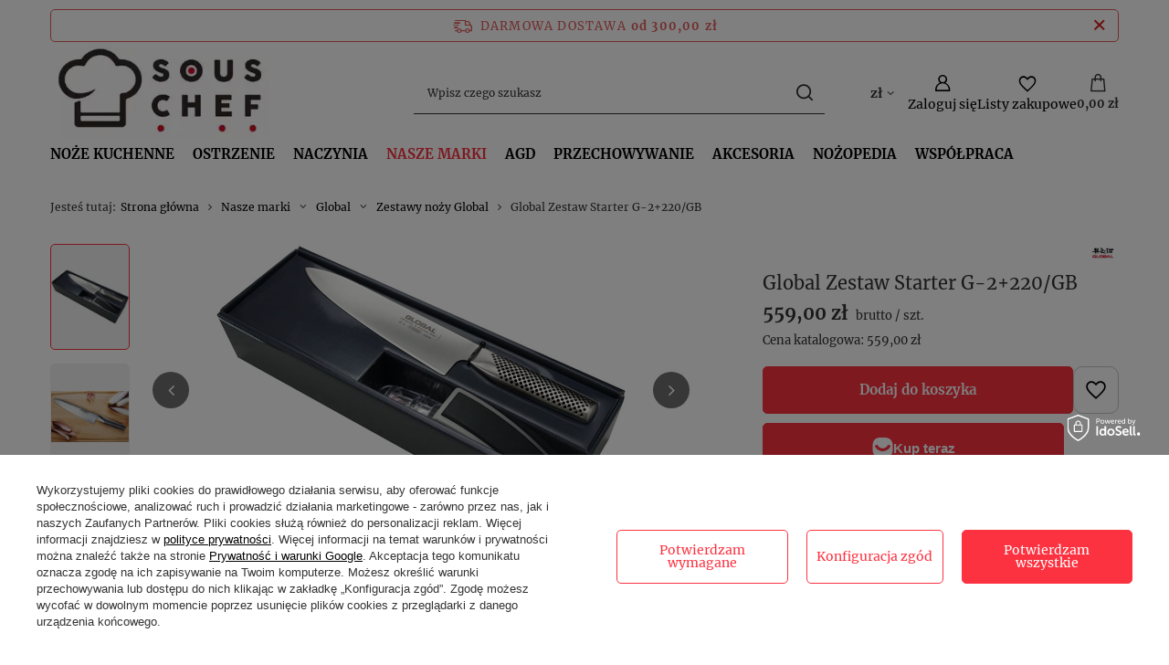

--- FILE ---
content_type: text/html; charset=utf-8
request_url: https://souschef.pl/pl/products/nasze-marki/global/zestawy-nozy-global/global-zestaw-starter-g-2-220-gb-2953
body_size: 35073
content:
<!DOCTYPE html>
<html lang="pl" class="--freeShipping --vat --gross " ><head><link rel="preload" as="image" fetchpriority="high" href="/hpeciai/20e09d7853af108bb27a9c6ce98ce637/pol_pm_Global-Zestaw-Starter-G-2-220-GB-2953_1.webp"><meta name="viewport" content="initial-scale = 1.0, maximum-scale = 5.0, width=device-width, viewport-fit=cover"><meta http-equiv="Content-Type" content="text/html; charset=utf-8"><meta http-equiv="X-UA-Compatible" content="IE=edge"><title>Global Zestaw Starter G-2+220/GB</title><meta name="keywords" content="noże kuchenne, japońskie noże kuchenne, ostre noże, japońskie noże, ostrzałki do noży, kamienie do ostrzenia noży, "><meta name="description" content=""><link rel="icon" href="/gfx/pol/favicon.ico"><meta name="theme-color" content="#fc3240"><meta name="msapplication-navbutton-color" content="#fc3240"><meta name="apple-mobile-web-app-status-bar-style" content="#fc3240"><link rel="stylesheet" type="text/css" href="/gfx/pol/projector_style.css.gzip?r=1769753951"><style>
							#photos_slider[data-skeleton] .photos__link:before {
								padding-top: calc(min((320/450 * 100%), 320px));
							}
							@media (min-width: 979px) {.photos__slider[data-skeleton] .photos__figure:not(.--nav):first-child .photos__link {
								max-height: 320px;
							}}
						</style><script>var app_shop={urls:{prefix:'data="/gfx/'.replace('data="', '')+'pol/',graphql:'/graphql/v1/'},vars:{meta:{viewportContent:'initial-scale = 1.0, maximum-scale = 5.0, width=device-width, viewport-fit=cover'},priceType:'gross',priceTypeVat:true,productDeliveryTimeAndAvailabilityWithBasket:false,geoipCountryCode:'US',fairShopLogo: { enabled: true, image: '/gfx/standards/superfair_light.svg'},currency:{id:'PLN',symbol:'zł',country:'pl',format:'###,##0.00',beforeValue:false,space:true,decimalSeparator:',',groupingSeparator:' '},language:{id:'pol',symbol:'pl',name:'Polski'},omnibus:{enabled:true,rebateCodeActivate:false,hidePercentageDiscounts:false,},},txt:{priceTypeText:' brutto',},fn:{},fnrun:{},files:[],graphql:{}};const getCookieByName=(name)=>{const value=`; ${document.cookie}`;const parts = value.split(`; ${name}=`);if(parts.length === 2) return parts.pop().split(';').shift();return false;};if(getCookieByName('freeeshipping_clicked')){document.documentElement.classList.remove('--freeShipping');}if(getCookieByName('rabateCode_clicked')){document.documentElement.classList.remove('--rabateCode');}function hideClosedBars(){const closedBarsArray=JSON.parse(localStorage.getItem('closedBars'))||[];if(closedBarsArray.length){const styleElement=document.createElement('style');styleElement.textContent=`${closedBarsArray.map((el)=>`#${el}`).join(',')}{display:none !important;}`;document.head.appendChild(styleElement);}}hideClosedBars();</script><meta name="robots" content="index,follow"><meta name="rating" content="general"><meta name="Author" content="OMC na bazie IdoSell (www.idosell.com/shop).">
<!-- Begin LoginOptions html -->

<style>
#client_new_social .service_item[data-name="service_Apple"]:before, 
#cookie_login_social_more .service_item[data-name="service_Apple"]:before,
.oscop_contact .oscop_login__service[data-service="Apple"]:before {
    display: block;
    height: 2.6rem;
    content: url('/gfx/standards/apple.svg?r=1743165583');
}
.oscop_contact .oscop_login__service[data-service="Apple"]:before {
    height: auto;
    transform: scale(0.8);
}
#client_new_social .service_item[data-name="service_Apple"]:has(img.service_icon):before,
#cookie_login_social_more .service_item[data-name="service_Apple"]:has(img.service_icon):before,
.oscop_contact .oscop_login__service[data-service="Apple"]:has(img.service_icon):before {
    display: none;
}
</style>

<!-- End LoginOptions html -->

<!-- Open Graph -->
<meta property="og:type" content="website"><meta property="og:url" content="https://souschef.pl/pl/products/nasze-marki/global/zestawy-nozy-global/global-zestaw-starter-g-2-220-gb-2953
"><meta property="og:title" content="Global Zestaw Starter G-2+220/GB"><meta property="og:site_name" content="OMC"><meta property="og:locale" content="pl_PL"><meta property="og:image" content="https://souschef.pl/hpeciai/8697a624c2c08e5db9139e8d9ef3f5f6/pol_pl_Global-Zestaw-Starter-G-2-220-GB-2953_1.webp"><meta property="og:image:width" content="450"><meta property="og:image:height" content="320"><link rel="manifest" href="https://souschef.pl/data/include/pwa/1/manifest.json?t=3"><meta name="apple-mobile-web-app-capable" content="yes"><meta name="apple-mobile-web-app-status-bar-style" content="black"><meta name="apple-mobile-web-app-title" content="souschef.pl"><link rel="apple-touch-icon" href="/data/include/pwa/1/icon-128.png"><link rel="apple-touch-startup-image" href="/data/include/pwa/1/logo-512.png" /><meta name="msapplication-TileImage" content="/data/include/pwa/1/icon-144.png"><meta name="msapplication-TileColor" content="#2F3BA2"><meta name="msapplication-starturl" content="/"><script type="application/javascript">var _adblock = true;</script><script async src="/data/include/advertising.js"></script><script type="application/javascript">var statusPWA = {
                online: {
                    txt: "Połączono z internetem",
                    bg: "#5fa341"
                },
                offline: {
                    txt: "Brak połączenia z internetem",
                    bg: "#eb5467"
                }
            }</script><script async type="application/javascript" src="/ajax/js/pwa_online_bar.js?v=1&r=6"></script><script >
window.dataLayer = window.dataLayer || [];
window.gtag = function gtag() {
dataLayer.push(arguments);
}
gtag('consent', 'default', {
'ad_storage': 'denied',
'analytics_storage': 'denied',
'ad_personalization': 'denied',
'ad_user_data': 'denied',
'wait_for_update': 500
});

gtag('set', 'ads_data_redaction', true);
</script><script id="iaiscript_1" data-requirements="W10=" data-ga4_sel="ga4script">
window.iaiscript_1 = `<${'script'}  class='google_consent_mode_update'>
gtag('consent', 'update', {
'ad_storage': 'granted',
'analytics_storage': 'granted',
'ad_personalization': 'granted',
'ad_user_data': 'granted'
});
</${'script'}>`;
</script>
<!-- End Open Graph -->

<link rel="canonical" href="https://souschef.pl/pl/products/nasze-marki/global/zestawy-nozy-global/global-zestaw-starter-g-2-220-gb-2953" />

                <!-- Global site tag (gtag.js) -->
                <script  async src="https://www.googletagmanager.com/gtag/js?id=G-S2FDH3CFJN"></script>
                <script >
                    window.dataLayer = window.dataLayer || [];
                    window.gtag = function gtag(){dataLayer.push(arguments);}
                    gtag('js', new Date());
                    
                    gtag('config', 'G-S2FDH3CFJN');

                </script>
                <link rel="stylesheet" type="text/css" href="/data/designs/62a07fb1bc7a64.88583489_56/gfx/pol/custom.css.gzip?r=1769754744">            <!-- Google Tag Manager -->
                    <script >(function(w,d,s,l,i){w[l]=w[l]||[];w[l].push({'gtm.start':
                    new Date().getTime(),event:'gtm.js'});var f=d.getElementsByTagName(s)[0],
                    j=d.createElement(s),dl=l!='dataLayer'?'&l='+l:'';j.async=true;j.src=
                    'https://www.googletagmanager.com/gtm.js?id='+i+dl;f.parentNode.insertBefore(j,f);
                    })(window,document,'script','dataLayer','GTM-5BXVQWSB');</script>
            <!-- End Google Tag Manager -->
<!-- Begin additional html or js -->


<!--1|1|2| modified: 2023-02-10 14:05:33-->
<meta name="google-site-verification" content="OQC4m5TAfNwcQmeKjqW3WEK3LSaU4UOxyM60pXMHeiY" />

<!-- End additional html or js -->
<script>(function(w,d,s,i,dl){w._ceneo = w._ceneo || function () {
w._ceneo.e = w._ceneo.e || []; w._ceneo.e.push(arguments); };
w._ceneo.e = w._ceneo.e || [];dl=dl===undefined?"dataLayer":dl;
const f = d.getElementsByTagName(s)[0], j = d.createElement(s); j.defer = true;
j.src = "https://ssl.ceneo.pl/ct/v5/script.js?accountGuid=" + i + "&t=" +
Date.now() + (dl ? "&dl=" + dl : ""); f.parentNode.insertBefore(j, f);
})(window, document, "script", "2492ed4f-cc69-4421-98bd-52500cd2c6f2");</script>
                <script>
                if (window.ApplePaySession && window.ApplePaySession.canMakePayments()) {
                    var applePayAvailabilityExpires = new Date();
                    applePayAvailabilityExpires.setTime(applePayAvailabilityExpires.getTime() + 2592000000); //30 days
                    document.cookie = 'applePayAvailability=yes; expires=' + applePayAvailabilityExpires.toUTCString() + '; path=/;secure;'
                    var scriptAppleJs = document.createElement('script');
                    scriptAppleJs.src = "/ajax/js/apple.js?v=3";
                    if (document.readyState === "interactive" || document.readyState === "complete") {
                          document.body.append(scriptAppleJs);
                    } else {
                        document.addEventListener("DOMContentLoaded", () => {
                            document.body.append(scriptAppleJs);
                        });  
                    }
                } else {
                    document.cookie = 'applePayAvailability=no; path=/;secure;'
                }
                </script>
                                <script>
                var listenerFn = function(event) {
                    if (event.origin !== "https://payment.idosell.com")
                        return;
                    
                    var isString = (typeof event.data === 'string' || event.data instanceof String);
                    if (!isString) return;
                    try {
                        var eventData = JSON.parse(event.data);
                    } catch (e) {
                        return;
                    }
                    if (!eventData) { return; }                                            
                    if (eventData.isError) { return; }
                    if (eventData.action != 'isReadyToPay') {return; }
                    
                    if (eventData.result.result && eventData.result.paymentMethodPresent) {
                        var googlePayAvailabilityExpires = new Date();
                        googlePayAvailabilityExpires.setTime(googlePayAvailabilityExpires.getTime() + 2592000000); //30 days
                        document.cookie = 'googlePayAvailability=yes; expires=' + googlePayAvailabilityExpires.toUTCString() + '; path=/;secure;'
                    } else {
                        document.cookie = 'googlePayAvailability=no; path=/;secure;'
                    }                                            
                }     
                if (!window.isAdded)
                {                                        
                    if (window.oldListener != null) {
                         window.removeEventListener('message', window.oldListener);
                    }                        
                    window.addEventListener('message', listenerFn);
                    window.oldListener = listenerFn;                                      
                       
                    const iframe = document.createElement('iframe');
                    iframe.src = "https://payment.idosell.com/assets/html/checkGooglePayAvailability.html?origin=https%3A%2F%2Fsouschef.pl";
                    iframe.style.display = 'none';                                            

                    if (document.readyState === "interactive" || document.readyState === "complete") {
                          if (!window.isAdded) {
                              window.isAdded = true;
                              document.body.append(iframe);
                          }
                    } else {
                        document.addEventListener("DOMContentLoaded", () => {
                            if (!window.isAdded) {
                              window.isAdded = true;
                              document.body.append(iframe);
                          }
                        });  
                    }  
                }
                </script>
                <script>let paypalDate = new Date();
                    paypalDate.setTime(paypalDate.getTime() + 86400000);
                    document.cookie = 'payPalAvailability_PLN=-1; expires=' + paypalDate.getTime() + '; path=/; secure';
                </script><script src="/data/gzipFile/expressCheckout.js.gz"></script><script src="/inPost/inpostPayNew.js"></script><script type="text/javascript" src="/expressCheckout/smileCheckout.php?v=3"></script><style>express-checkout:not(:defined){-webkit-appearance:none;background:0 0;display:block !important;outline:0;width:100%;min-height:48px;position:relative}</style></head><body><div id="container" class="projector_page container max-width-1200"><header class=" commercial_banner"><script class="ajaxLoad">app_shop.vars.vat_registered="true";app_shop.vars.currency_format="###,##0.00";app_shop.vars.currency_before_value=false;app_shop.vars.currency_space=true;app_shop.vars.symbol="zł";app_shop.vars.id="PLN";app_shop.vars.baseurl="http://souschef.pl/";app_shop.vars.sslurl="https://souschef.pl/";app_shop.vars.curr_url="%2Fpl%2Fproducts%2Fnasze-marki%2Fglobal%2Fzestawy-nozy-global%2Fglobal-zestaw-starter-g-2-220-gb-2953";var currency_decimal_separator=',';var currency_grouping_separator=' ';app_shop.vars.blacklist_extension=["exe","com","swf","js","php"];app_shop.vars.blacklist_mime=["application/javascript","application/octet-stream","message/http","text/javascript","application/x-deb","application/x-javascript","application/x-shockwave-flash","application/x-msdownload"];app_shop.urls.contact="/pl/contact";</script><div id="viewType" style="display:none"></div><div id="menu_skip" class="menu_skip"><a href="#layout" class="btn --outline --medium menu_skip__link --layout">Przejdź do zawartości strony</a><a href="#menu_categories" class="btn --outline --medium menu_skip__link --menu">Przejdź do kategorii</a></div><div id="freeShipping" class="freeShipping"><span class="freeShipping__info">Darmowa dostawa</span><strong class="freeShipping__val">
				od 
				300,00 zł</strong><a href="" class="freeShipping__close" aria-label="Zamknij pasek informacyjny"></a></div><div id="logo" class="d-flex align-items-center"><a href="/" target="_self" aria-label="Logo sklepu"><img src="/data/gfx/mask/pol/logo_1_big.webp" alt="SOUSCHEF.PL" width="326" height="136"></a></div><form action="https://souschef.pl/pl/search" method="get" id="menu_search" class="menu_search"><a href="#showSearchForm" class="menu_search__mobile" aria-label="Szukaj"></a><div class="menu_search__block"><div class="menu_search__item --input"><input class="menu_search__input" type="text" name="text" autocomplete="off" placeholder="Wpisz czego szukasz" aria-label="Wpisz czego szukasz"><button class="menu_search__submit" type="submit" aria-label="Szukaj"></button></div><div class="menu_search__item --results search_result"></div></div></form><div id="menu_top" class="menu_top"><div id="menu_settings" class="align-items-center justify-content-center justify-content-lg-end"><div class="open_trigger hover__wrapper --hover_touch" tabindex="0" aria-label="Kliknij, aby zmienić walutę, kraj dostawy"><span class="d-none d-md-inline-block flag_txt">zł</span><i class="icon-angle-down d-none d-md-inline-block"></i><form class="hover__element --right" action="https://souschef.pl/pl/settings.html" method="post"><ul><li><div class="form-group"><span for="menu_settings_curr">Waluta</span><div class="select-after"><select class="form-control" name="curr" id="menu_settings_curr" aria-label="Waluta"><option value="PLN" selected>zł</option><option value="RON">RON (1 zł = 1.1862RON)
																</option><option value="EUR">€ (1 zł = 0.2374€)
																</option><option value="BGN">BGN (1 zł = 0.4627BGN)
																</option><option value="HUF">Ft (1 zł = 0.9064Ft)
																</option></select></div></div><div class="form-group"><span for="menu_settings_country">Dostawa do</span><div class="select-after"><select class="form-control" name="country" id="menu_settings_country" aria-label="Dostawa do"><option value="1143020033">Bułgaria</option><option value="1143020116">Litwa</option><option value="1143020118">Łotwa</option><option selected value="1143020003">Polska</option><option value="1143020169">Rumunia</option><option value="1143020217">Węgry</option><option value="1143020220">Włochy</option></select></div></div></li><li class="buttons"><button class="btn --solid --large" type="submit">
									Zastosuj zmiany
								</button></li></ul></form></div></div><div class="account_links"><a class="account_links__item" href="https://souschef.pl/pl/login.html" aria-label="Zaloguj się"><span class="account_links__text --logged-out">Zaloguj się</span></a></div><div class="shopping_list_top hover__wrapper" data-empty="true"><a href="https://souschef.pl/pl/shoppinglist" class="wishlist_link slt_link --empty" aria-label="Listy zakupowe"><span class="slt_link__text">Listy zakupowe</span></a><div class="slt_lists hover__element"><ul class="slt_lists__nav"><li class="slt_lists__nav_item" data-list_skeleton="true" data-list_id="true" data-shared="true"><a href="#" class="slt_lists__nav_link" data-list_href="true"><span class="slt_lists__nav_name" data-list_name="true"></span><span class="slt_lists__count" data-list_count="true">0</span></a></li><li class="slt_lists__nav_item --empty"><a class="slt_lists__nav_link --empty" href="https://souschef.pl/pl/shoppinglist"><span class="slt_lists__nav_name" data-list_name="true">Lista zakupowa</span><span class="slt_lists__count" data-list_count="true">0</span></a></li></ul></div></div><div id="menu_basket" class="top_basket hover__wrapper --skeleton --mobile_hide"><a class="top_basket__sub" title="Przejdź do koszyka" href="/basketedit.php" aria-label="Wartość koszyka: 0,00 zł"><span class="badge badge-info"></span><strong class="top_basket__price">0,00 zł</strong></a><div class="top_basket__express_checkout_container"><express-checkout type="basket"></express-checkout></div><script>
        app_shop.vars.cache_html = true;
      </script><div class="top_basket__details hover__element --skeleton"><div class="top_basket__skeleton --name"></div><div class="top_basket__skeleton --product"></div><div class="top_basket__skeleton --product"></div><div class="top_basket__skeleton --product --last"></div><div class="top_basket__skeleton --sep"></div><div class="top_basket__skeleton --summary"></div></div></div><template id="top_basket_product"><div class="top_basket__product"><a class="top_basket__img" title=""><picture><source type="image/webp" srcset=""></source><img src="" alt=""></picture></a><a class="top_basket__link" title=""></a><div class="top_basket__prices"><span class="top_basket__price"></span><span class="top_basket__unit"></span><span class="top_basket__vat"></span></div></div></template><template id="top_basket_summary"><div class="top_basket__summary_shipping_free"><span class="top_basket__summary_label --freeshipping_limit">Do darmowej dostawy brakuje <span class="top_basket__summary_value"></span></span><span class="progress_bar"><span class="progress_bar__value"></span></span></div><div class="top_basket__summary_item --worth"><span class="top_basket__summary_label">Wartość zamówienia:</span><b class="top_basket__summary_value"></b></div><div class="top_basket__summary_item --shipping"><span class="top_basket__summary_label">Koszt przesyłki:</span><b class="top_basket__summary_value"></b></div><div class="top_basket__buttons"><a class="btn --solid --large" data-ec-class="btn --outline --large" title="Przejdź do koszyka" href="/basketedit.php">
        Przejdź do koszyka
      </a><div id="top_basket__express_checkout_placeholder"></div></div></template><template id="top_basket_details"><div class="top_basket__details hover__element"><div class="top_basket__details_sub"><div class="headline"><span class="headline__name">Twój koszyk (<span class="top_basket__count"></span>)</span></div><div class="top_basket__products"></div><div class="top_basket__summary"></div></div></div></template></div><nav id="menu_categories" class="wide" aria-label="Kategorie główne"><button type="button" class="navbar-toggler" aria-label="Menu"><i class="icon-reorder"></i></button><div class="navbar-collapse" id="menu_navbar"><ul class="navbar-nav mx-md-n2"><li class="nav-item"><span class="nav-link-wrapper"><a  href="/pl/menu/noze-kuchenne-135" target="_self" title="Noże kuchenne" class="nav-link --l1" >Noże kuchenne</a><button class="nav-link-expand" type="button" aria-label="Noże kuchenne, Menu"></button></span><ul class="navbar-subnav"><li class="nav-header"><a href="#backLink" class="nav-header__backLink"><i class="icon-angle-left"></i></a><a  href="/pl/menu/noze-kuchenne-135" target="_self" title="Noże kuchenne" class="nav-link --l1" >Noże kuchenne</a></li><li class="nav-item empty"><a  href="/pl/menu/noze-kuchenne/noze-szefa-kuchni-938" target="_self" title="Noże Szefa kuchni" class="nav-link --l2" >Noże Szefa kuchni</a></li><li class="nav-item empty"><a  href="/pl/menu/noze-kuchenne/noze-santoku-945" target="_self" title="Noże Santoku" class="nav-link --l2" >Noże Santoku</a></li><li class="nav-item empty"><a  href="/pl/menu/noze-kuchenne/noze-do-filetowania-939" target="_self" title="Noże do filetowania" class="nav-link --l2" >Noże do filetowania</a></li><li class="nav-item empty"><a  href="/pl/menu/noze-kuchenne/noze-do-krojenia-warzyw-940" target="_self" title="Noże do krojenia warzyw" class="nav-link --l2" >Noże do krojenia warzyw</a></li><li class="nav-item empty"><a  href="/pl/menu/noze-kuchenne/noze-do-trybowania-941" target="_self" title="Noże do trybowania" class="nav-link --l2" >Noże do trybowania</a></li><li class="nav-item empty"><a  href="/pl/menu/noze-kuchenne/noze-do-obierania-201" target="_self" title="Noże do obierania" class="nav-link --l2" >Noże do obierania</a></li><li class="nav-item empty"><a  href="/pl/menu/noze-kuchenne/noze-do-pieczywa-202" target="_self" title="Noże do pieczywa" class="nav-link --l2" >Noże do pieczywa</a></li><li class="nav-item empty"><a  href="/pl/menu/noze-kuchenne/noze-do-porcjowania-203" target="_self" title="Noże do porcjowania" class="nav-link --l2" >Noże do porcjowania</a></li><li class="nav-item empty"><a  href="/pl/menu/noze-kuchenne/noze-do-sushi-i-sashimi-204" target="_self" title="Noże do sushi i sashimi" class="nav-link --l2" >Noże do sushi i sashimi</a></li><li class="nav-item empty"><a  href="/pl/menu/noze-kuchenne/noze-uniwersalne-205" target="_self" title="Noże uniwersalne" class="nav-link --l2" >Noże uniwersalne</a></li><li class="nav-item empty"><a  href="/pl/menu/noze-kuchenne/zestawy-nozy-kuchennych-206" target="_self" title="Zestawy noży kuchennych" class="nav-link --l2" >Zestawy noży kuchennych</a></li><li class="nav-item empty"><a  href="/pl/menu/noze-kuchenne/noze-do-siekania-ziol-221" target="_self" title="Noże do siekania ziół" class="nav-link --l2" >Noże do siekania ziół</a></li><li class="nav-item empty"><a  href="/pl/menu/noze-kuchenne/noze-do-szynki-i-miesa-222" target="_self" title="Noże do szynki i mięsa" class="nav-link --l2" >Noże do szynki i mięsa</a></li><li class="nav-item empty"><a  href="/pl/menu/noze-kuchenne/tasaki-do-miesa-i-kosci-324" target="_self" title="Tasaki do mięsa i kości" class="nav-link --l2" >Tasaki do mięsa i kości</a></li><li class="nav-item empty"><a  href="/pl/menu/noze-kuchenne/noze-do-carvingu-328" target="_self" title="Noże do carvingu" class="nav-link --l2" >Noże do carvingu</a></li><li class="nav-item empty"><a  href="/pl/menu/noze-kuchenne/tasaki-chinskie-952" target="_self" title="Tasaki chińskie" class="nav-link --l2" >Tasaki chińskie</a></li><li class="nav-item empty"><a  href="/pl/menu/noze-kuchenne/noze-nakiri-953" target="_self" title="Noże Nakiri" class="nav-link --l2" >Noże Nakiri</a></li><li class="nav-item empty"><a  href="/pl/menu/noze-kuchenne/noze-usuba-954" target="_self" title="Noże Usuba" class="nav-link --l2" >Noże Usuba</a></li><li class="nav-item empty"><a  href="/pl/menu/noze-kuchenne/noze-bunka-996" target="_self" title="Noże Bunka" class="nav-link --l2" >Noże Bunka</a></li><li class="nav-item empty"><a  href="/pl/menu/noze-kuchenne/noze-deba-997" target="_self" title="Noże Deba" class="nav-link --l2" >Noże Deba</a></li></ul></li><li class="nav-item"><span class="nav-link-wrapper"><a  href="/pl/menu/ostrzenie-156" target="_self" title="Ostrzenie" class="nav-link --l1" >Ostrzenie</a><button class="nav-link-expand" type="button" aria-label="Ostrzenie, Menu"></button></span><ul class="navbar-subnav"><li class="nav-header"><a href="#backLink" class="nav-header__backLink"><i class="icon-angle-left"></i></a><a  href="/pl/menu/ostrzenie-156" target="_self" title="Ostrzenie" class="nav-link --l1" >Ostrzenie</a></li><li class="nav-item empty"><a  href="/pl/menu/ostrzenie/ostrzenie-nozy-usluga-1132" target="_self" title="Ostrzenie noży (usługa)" class="nav-link --l2" >Ostrzenie noży (usługa)</a></li><li class="nav-item empty"><a  href="/pl/menu/ostrzenie/kamienie-do-ostrzenia-nozy-157" target="_self" title="Kamienie do ostrzenia noży" class="nav-link --l2" >Kamienie do ostrzenia noży</a></li><li class="nav-item empty"><a  href="/pl/menu/ostrzenie/musak-ostrzalka-pretowa-174" target="_self" title="Musak - ostrzałka prętowa" class="nav-link --l2" >Musak - ostrzałka prętowa</a></li><li class="nav-item empty"><a  href="/pl/menu/ostrzenie/ostrzalki-do-nozy-158" target="_self" title="Ostrzałki do noży" class="nav-link --l2" >Ostrzałki do noży</a></li><li class="nav-item empty"><a  href="/pl/menu/ostrzenie/akcesoria-do-ostrzenia-175" target="_self" title="Akcesoria do ostrzenia" class="nav-link --l2" >Akcesoria do ostrzenia</a></li></ul></li><li class="nav-item"><span class="nav-link-wrapper"><a  href="/pl/menu/naczynia-354" target="_self" title="Naczynia" class="nav-link --l1" >Naczynia</a><button class="nav-link-expand" type="button" aria-label="Naczynia, Menu"></button></span><ul class="navbar-subnav"><li class="nav-header"><a href="#backLink" class="nav-header__backLink"><i class="icon-angle-left"></i></a><a  href="/pl/menu/naczynia-354" target="_self" title="Naczynia" class="nav-link --l1" >Naczynia</a></li><li class="nav-item empty"><a  href="/pl/menu/naczynia/garnki-355" target="_self" title="Garnki" class="nav-link --l2" >Garnki</a></li><li class="nav-item empty"><a  href="/pl/menu/naczynia/patelnie-356" target="_self" title="Patelnie" class="nav-link --l2" >Patelnie</a></li><li class="nav-item empty"><a  href="/pl/menu/naczynia/pokrywki-357" target="_self" title="Pokrywki" class="nav-link --l2" >Pokrywki</a></li><li class="nav-item empty"><a  href="/pl/menu/naczynia/woki-358" target="_self" title="Woki" class="nav-link --l2" >Woki</a></li><li class="nav-item empty"><a  href="/pl/menu/naczynia/czajniki-387" target="_self" title="Czajniki" class="nav-link --l2" >Czajniki</a></li><li class="nav-item empty"><a  href="/pl/menu/naczynia/rondle-419" target="_self" title="Rondle" class="nav-link --l2" >Rondle</a></li><li class="nav-item empty"><a  href="/pl/menu/naczynia/formy-423" target="_self" title="Formy" class="nav-link --l2" >Formy</a></li><li class="nav-item empty"><a  href="/pl/menu/naczynia/szybkowary-586" target="_self" title="Szybkowary" class="nav-link --l2" >Szybkowary</a></li><li class="nav-item empty"><a  href="/pl/menu/naczynia/do-przygotowywania-sushi-1099" target="_self" title="Do przygotowywania sushi" class="nav-link --l2" >Do przygotowywania sushi</a></li></ul></li><li class="nav-item nav-open"><span class="nav-link-wrapper"><a  href="/pl/menu/nasze-marki-100" target="_self" title="Nasze marki" class="nav-link --l1 active" >Nasze marki</a><button class="nav-link-expand" type="button" aria-label="Nasze marki, Menu"></button></span><ul class="navbar-subnav"><li class="nav-header"><a href="#backLink" class="nav-header__backLink"><i class="icon-angle-left"></i></a><a  href="/pl/menu/nasze-marki-100" target="_self" title="Nasze marki" class="nav-link --l1 active" >Nasze marki</a></li><li class="nav-item"><a  href="/pl/menu/nasze-marki/masahiro-152" target="_self" title="Masahiro" class="nav-link --l2" >Masahiro</a><ul class="navbar-subsubnav more"><li class="nav-header"><a href="#backLink" class="nav-header__backLink"><i class="icon-angle-left"></i></a><a  href="/pl/menu/nasze-marki/masahiro-152" target="_self" title="Masahiro" class="nav-link --l2" >Masahiro</a></li><li class="nav-item"><a  href="/pl/menu/nasze-marki/masahiro/seria-mv-s-161" target="_self" title="seria MV-S" class="nav-link --l3" >seria MV-S</a></li><li class="nav-item"><a  href="/pl/menu/nasze-marki/masahiro/seria-mv-162" target="_self" title="seria MV" class="nav-link --l3" >seria MV</a></li><li class="nav-item"><a  href="/pl/menu/nasze-marki/masahiro/seria-mv-h-163" target="_self" title="seria MV-H" class="nav-link --l3" >seria MV-H</a></li><li class="nav-item"><a  href="/pl/menu/nasze-marki/masahiro/seria-bwh-164" target="_self" title="seria BWH" class="nav-link --l3" >seria BWH</a></li><li class="nav-item"><a  href="/pl/menu/nasze-marki/masahiro/seria-mv-l-326" target="_self" title="seria MV-L" class="nav-link --l3" >seria MV-L</a></li><li class="nav-item"><a  href="/pl/menu/nasze-marki/masahiro/seria-msc-165" target="_self" title="seria MSC" class="nav-link --l3" >seria MSC</a></li><li class="nav-item"><a  href="/pl/menu/nasze-marki/masahiro/seria-sankei-166" target="_self" title="seria SANKEI" class="nav-link --l3" >seria SANKEI</a></li><li class="nav-item"><a  href="/pl/menu/nasze-marki/masahiro/seria-bessen-167" target="_self" title="seria BESSEN" class="nav-link --l3" >seria BESSEN</a></li><li class="nav-item"><a  href="/pl/menu/nasze-marki/masahiro/seria-ms-8-168" target="_self" title="seria MS-8" class="nav-link --l3" >seria MS-8</a></li><li class="nav-item"><a  href="/pl/menu/nasze-marki/masahiro/seria-neo-955" target="_self" title="seria NEO" class="nav-link --l3" >seria NEO</a></li><li class="nav-item"><a  href="/pl/menu/nasze-marki/masahiro/zestawy-nozy-masahiro-183" target="_self" title="Zestawy noży Masahiro" class="nav-link --l3" >Zestawy noży Masahiro</a></li><li class="nav-item --extend"><a href="" class="nav-link --l3" txt_alt="- Zwiń">+ Rozwiń</a></li></ul></li><li class="nav-item"><a  href="/pl/menu/nasze-marki/suncraft-208" target="_self" title="Suncraft" class="nav-link --l2" >Suncraft</a><ul class="navbar-subsubnav more"><li class="nav-header"><a href="#backLink" class="nav-header__backLink"><i class="icon-angle-left"></i></a><a  href="/pl/menu/nasze-marki/suncraft-208" target="_self" title="Suncraft" class="nav-link --l2" >Suncraft</a></li><li class="nav-item"><a  href="/pl/menu/nasze-marki/suncraft/seria-senzo-dawn-limited-edition-1068" target="_self" title="seria SENZO DAWN (Limited Edition)" class="nav-link --l3" >seria SENZO DAWN (Limited Edition)</a></li><li class="nav-item"><a  href="/pl/menu/nasze-marki/suncraft/seria-senzo-finest-998" target="_self" title="seria Senzo Finest" class="nav-link --l3" >seria Senzo Finest</a></li><li class="nav-item"><a  href="/pl/menu/nasze-marki/suncraft/seria-elegancia-209" target="_self" title="seria Elegancia" class="nav-link --l3" >seria Elegancia</a></li><li class="nav-item"><a  href="/pl/menu/nasze-marki/suncraft/seria-senzo-professional-933" target="_self" title="seria Senzo Professional" class="nav-link --l3" >seria Senzo Professional</a></li><li class="nav-item"><a  href="/pl/menu/nasze-marki/suncraft/seria-senzo-classic-210" target="_self" title="seria Senzo Classic" class="nav-link --l3" >seria Senzo Classic</a></li><li class="nav-item"><a  href="/pl/menu/nasze-marki/suncraft/seria-senzo-twisted-octagon-211" target="_self" title="seria Senzo Twisted Octagon" class="nav-link --l3" >seria Senzo Twisted Octagon</a></li><li class="nav-item"><a  href="/pl/menu/nasze-marki/suncraft/seria-senzo-black-216" target="_self" title="seria Senzo Black" class="nav-link --l3" >seria Senzo Black</a></li><li class="nav-item"><a  href="/pl/menu/nasze-marki/suncraft/seria-senzo-universal-212" target="_self" title="seria Senzo Universal" class="nav-link --l3" >seria Senzo Universal</a></li><li class="nav-item"><a  href="/pl/menu/nasze-marki/suncraft/seria-senzo-retro-999" target="_self" title="seria Senzo Retro" class="nav-link --l3" >seria Senzo Retro</a></li><li class="nav-item"><a  href="/pl/menu/nasze-marki/suncraft/seria-senzo-clad-213" target="_self" title="seria Senzo Clad" class="nav-link --l3" >seria Senzo Clad</a></li><li class="nav-item"><a  href="/pl/menu/nasze-marki/suncraft/seria-mu-bamboo-214" target="_self" title="seria Mu Bamboo" class="nav-link --l3" >seria Mu Bamboo</a></li><li class="nav-item"><a  href="/pl/menu/nasze-marki/suncraft/seria-senzo-japanese-215" target="_self" title="seria Senzo Japanese" class="nav-link --l3" >seria Senzo Japanese</a></li><li class="nav-item"><a  href="/pl/menu/nasze-marki/suncraft/seria-senzo-entree-482" target="_self" title="seria Senzo Entree" class="nav-link --l3" >seria Senzo Entree</a></li><li class="nav-item"><a  href="/pl/menu/nasze-marki/suncraft/zestawy-nozy-suncraft-217" target="_self" title="Zestawy noży Suncraft" class="nav-link --l3" >Zestawy noży Suncraft</a></li><li class="nav-item"><a  href="/pl/menu/nasze-marki/suncraft/pozostale-suncraft-339" target="_self" title="Pozostałe Suncraft" class="nav-link --l3" >Pozostałe Suncraft</a></li><li class="nav-item"><a  href="/pl/menu/nasze-marki/suncraft/woodytime-seria-wt-630" target="_self" title="Woodytime - seria WT" class="nav-link --l3" >Woodytime - seria WT</a></li><li class="nav-item --extend"><a href="" class="nav-link --l3" txt_alt="- Zwiń">+ Rozwiń</a></li></ul></li><li class="nav-item"><a  href="/pl/menu/nasze-marki/sekiryu-1028" target="_self" title="Sekiryu" class="nav-link --l2" >Sekiryu</a><ul class="navbar-subsubnav"><li class="nav-header"><a href="#backLink" class="nav-header__backLink"><i class="icon-angle-left"></i></a><a  href="/pl/menu/nasze-marki/sekiryu-1028" target="_self" title="Sekiryu" class="nav-link --l2" >Sekiryu</a></li><li class="nav-item"><a  href="/pl/menu/nasze-marki/sekiryu/seria-totemo-1031" target="_self" title="Seria TOTEMO" class="nav-link --l3" >Seria TOTEMO</a></li><li class="nav-item"><a  href="/pl/menu/nasze-marki/sekiryu/seria-mokuzai-1032" target="_self" title="Seria MOKUZAI" class="nav-link --l3" >Seria MOKUZAI</a></li><li class="nav-item"><a  href="/pl/menu/nasze-marki/sekiryu/seria-kashi-1053" target="_self" title="Seria KASHI" class="nav-link --l3" >Seria KASHI</a></li><li class="nav-item"><a  href="/pl/menu/nasze-marki/sekiryu/seria-kuroi-tori-1033" target="_self" title="Seria KUROI TORI" class="nav-link --l3" >Seria KUROI TORI</a></li><li class="nav-item"><a  href="/pl/menu/nasze-marki/sekiryu/seria-katei-hammered-1030" target="_self" title="Seria KATEI HAMMERED" class="nav-link --l3" >Seria KATEI HAMMERED</a></li><li class="nav-item"><a  href="/pl/menu/nasze-marki/sekiryu/seria-katei-1029" target="_self" title="Seria KATEI" class="nav-link --l3" >Seria KATEI</a></li></ul></li><li class="nav-item"><a  href="/pl/menu/nasze-marki/haiku-1016" target="_self" title="Haiku" class="nav-link --l2" >Haiku</a><ul class="navbar-subsubnav"><li class="nav-header"><a href="#backLink" class="nav-header__backLink"><i class="icon-angle-left"></i></a><a  href="/pl/menu/nasze-marki/haiku-1016" target="_self" title="Haiku" class="nav-link --l2" >Haiku</a></li><li class="nav-item"><a  href="/pl/menu/nasze-marki/haiku/seria-kurouchi-1018" target="_self" title="seria KUROUCHI" class="nav-link --l3" >seria KUROUCHI</a></li><li class="nav-item"><a  href="/pl/menu/nasze-marki/haiku/seria-ryoma-rainbow-1056" target="_self" title="seria RYOMA RAINBOW" class="nav-link --l3" >seria RYOMA RAINBOW</a></li><li class="nav-item"><a  href="/pl/menu/nasze-marki/haiku/seria-ryoma-kurosan-1133" target="_self" title="seria RYOMA KUROSAN" class="nav-link --l3" >seria RYOMA KUROSAN</a></li><li class="nav-item"><a  href="/pl/menu/nasze-marki/haiku/seria-ryoma-sakamoto-1019" target="_self" title="seria RYOMA SAKAMOTO" class="nav-link --l3" >seria RYOMA SAKAMOTO</a></li><li class="nav-item"><a  href="/pl/menu/nasze-marki/haiku/seria-home-1020" target="_self" title="seria HOME" class="nav-link --l3" >seria HOME</a></li><li class="nav-item"><a  href="/pl/menu/nasze-marki/haiku/seria-original-1021" target="_self" title="seria ORIGINAL" class="nav-link --l3" >seria ORIGINAL</a></li><li class="nav-item"><a  href="/pl/menu/nasze-marki/haiku/seria-yakitori-1017" target="_self" title="seria YAKITORI" class="nav-link --l3" >seria YAKITORI</a></li></ul></li><li class="nav-item"><a  href="/pl/menu/nasze-marki/dellinger-962" target="_self" title="Dellinger" class="nav-link --l2" >Dellinger</a><ul class="navbar-subsubnav more"><li class="nav-header"><a href="#backLink" class="nav-header__backLink"><i class="icon-angle-left"></i></a><a  href="/pl/menu/nasze-marki/dellinger-962" target="_self" title="Dellinger" class="nav-link --l2" >Dellinger</a></li><li class="nav-item"><a  href="/pl/menu/nasze-marki/dellinger/seria-samurai-971" target="_self" title="seria SAMURAI" class="nav-link --l3" >seria SAMURAI</a></li><li class="nav-item"><a  href="/pl/menu/nasze-marki/dellinger/seria-carbon-fragment-972" target="_self" title="seria CARBON FRAGMENT" class="nav-link --l3" >seria CARBON FRAGMENT</a></li><li class="nav-item"><a  href="/pl/menu/nasze-marki/dellinger/seria-okami-973" target="_self" title="seria OKAMI" class="nav-link --l3" >seria OKAMI</a></li><li class="nav-item"><a  href="/pl/menu/nasze-marki/dellinger/seria-sandvik-northern-sun-974" target="_self" title="seria SANDVIK NORTHERN SUN" class="nav-link --l3" >seria SANDVIK NORTHERN SUN</a></li><li class="nav-item"><a  href="/pl/menu/nasze-marki/dellinger/seria-pink-stone-1069" target="_self" title="seria PINK STONE" class="nav-link --l3" >seria PINK STONE</a></li><li class="nav-item"><a  href="/pl/menu/nasze-marki/dellinger/seria-blue-stone-1072" target="_self" title="seria BLUE STONE" class="nav-link --l3" >seria BLUE STONE</a></li><li class="nav-item"><a  href="/pl/menu/nasze-marki/dellinger/seria-manmosu-975" target="_self" title="seria MANMOSU" class="nav-link --l3" >seria MANMOSU</a></li><li class="nav-item"><a  href="/pl/menu/nasze-marki/dellinger/seria-resin-future-976" target="_self" title="seria RESIN FUTURE" class="nav-link --l3" >seria RESIN FUTURE</a></li><li class="nav-item"><a  href="/pl/menu/nasze-marki/dellinger/seria-kita-977" target="_self" title="seria KITA" class="nav-link --l3" >seria KITA</a></li><li class="nav-item"><a  href="/pl/menu/nasze-marki/dellinger/seria-shark-986" target="_self" title="seria SHARK" class="nav-link --l3" >seria SHARK</a></li><li class="nav-item"><a  href="/pl/menu/nasze-marki/dellinger/seria-sok-989" target="_self" title="seria SOK" class="nav-link --l3" >seria SOK</a></li><li class="nav-item"><a  href="/pl/menu/nasze-marki/dellinger/seria-bbq-992" target="_self" title="seria BBQ" class="nav-link --l3" >seria BBQ</a></li><li class="nav-item"><a  href="/pl/menu/nasze-marki/dellinger/seria-cube-ebony-wood-1007" target="_self" title="seria CUBE EBONY WOOD" class="nav-link --l3" >seria CUBE EBONY WOOD</a></li><li class="nav-item --extend"><a href="" class="nav-link --l3" txt_alt="- Zwiń">+ Rozwiń</a></li></ul></li><li class="nav-item"><a  href="/pl/menu/nasze-marki/tetsuhiro-1075" target="_self" title="Tetsuhiro" class="nav-link --l2" >Tetsuhiro</a><ul class="navbar-subsubnav"><li class="nav-header"><a href="#backLink" class="nav-header__backLink"><i class="icon-angle-left"></i></a><a  href="/pl/menu/nasze-marki/tetsuhiro-1075" target="_self" title="Tetsuhiro" class="nav-link --l2" >Tetsuhiro</a></li><li class="nav-item"><a  href="/pl/menu/nasze-marki/tetsuhiro/seria-kas-1079" target="_self" title="seria KAS" class="nav-link --l3" >seria KAS</a></li><li class="nav-item"><a  href="/pl/menu/nasze-marki/tetsuhiro/seria-kd-1078" target="_self" title="seria KD" class="nav-link --l3" >seria KD</a></li></ul></li><li class="nav-item"><a  href="/pl/menu/nasze-marki/kanetsugu-1114" target="_self" title="Kanetsugu" class="nav-link --l2" >Kanetsugu</a><ul class="navbar-subsubnav"><li class="nav-header"><a href="#backLink" class="nav-header__backLink"><i class="icon-angle-left"></i></a><a  href="/pl/menu/nasze-marki/kanetsugu-1114" target="_self" title="Kanetsugu" class="nav-link --l2" >Kanetsugu</a></li><li class="nav-item"><a  href="/pl/menu/nasze-marki/kanetsugu/seria-saiun-1115" target="_self" title="seria SAIUN" class="nav-link --l3" >seria SAIUN</a></li><li class="nav-item"><a  href="/pl/menu/nasze-marki/kanetsugu/seria-miyabi-issin-1118" target="_self" title="seria MIYABI ISSIN" class="nav-link --l3" >seria MIYABI ISSIN</a></li><li class="nav-item"><a  href="/pl/menu/nasze-marki/kanetsugu/seria-zuiun-1129" target="_self" title="seria ZUIUN" class="nav-link --l3" >seria ZUIUN</a></li></ul></li><li class="nav-item empty"><a  href="/pl/menu/nasze-marki/asahi-455" target="_self" title="Asahi" class="nav-link --l2" >Asahi</a></li><li class="nav-item"><a  href="/pl/menu/nasze-marki/hasegawa-610" target="_self" title="Hasegawa" class="nav-link --l2" >Hasegawa</a><ul class="navbar-subsubnav"><li class="nav-header"><a href="#backLink" class="nav-header__backLink"><i class="icon-angle-left"></i></a><a  href="/pl/menu/nasze-marki/hasegawa-610" target="_self" title="Hasegawa" class="nav-link --l2" >Hasegawa</a></li><li class="nav-item"><a  href="/pl/menu/nasze-marki/hasegawa/deski-do-krojenia-hasegawa-1101" target="_self" title="Deski do krojenia Hasegawa" class="nav-link --l3" >Deski do krojenia Hasegawa</a></li><li class="nav-item"><a  href="/pl/menu/nasze-marki/hasegawa/akcesoria-do-desek-hasegawa-1102" target="_self" title="Akcesoria do desek Hasegawa" class="nav-link --l3" >Akcesoria do desek Hasegawa</a></li><li class="nav-item"><a  href="/pl/menu/nasze-marki/hasegawa/do-przygotowywania-sushi-1103" target="_self" title="Do przygotowywania sushi" class="nav-link --l3" >Do przygotowywania sushi</a></li></ul></li><li class="nav-item empty"><a  href="/pl/menu/nasze-marki/unilloy-395" target="_self" title="Unilloy" class="nav-link --l2" >Unilloy</a></li><li class="nav-item empty"><a  href="/pl/menu/nasze-marki/sanjo-396" target="_self" title="Sanjo" class="nav-link --l2" >Sanjo</a></li><li class="nav-item empty"><a  href="/pl/menu/nasze-marki/komin-397" target="_self" title="Komin" class="nav-link --l2" >Komin</a></li><li class="nav-item empty"><a  href="/pl/menu/nasze-marki/king-390" target="_self" title="King" class="nav-link --l2" >King</a></li><li class="nav-item"><a  href="/pl/menu/nasze-marki/shapton-611" target="_self" title="Shapton" class="nav-link --l2" >Shapton</a><ul class="navbar-subsubnav"><li class="nav-header"><a href="#backLink" class="nav-header__backLink"><i class="icon-angle-left"></i></a><a  href="/pl/menu/nasze-marki/shapton-611" target="_self" title="Shapton" class="nav-link --l2" >Shapton</a></li><li class="nav-item"><a  href="/pl/menu/nasze-marki/shapton/seria-glass-stone-626" target="_self" title="seria Glass Stone" class="nav-link --l3" >seria Glass Stone</a></li><li class="nav-item"><a  href="/pl/menu/nasze-marki/shapton/seria-kuromaku-627" target="_self" title="seria Kuromaku" class="nav-link --l3" >seria Kuromaku</a></li><li class="nav-item"><a  href="/pl/menu/nasze-marki/shapton/seria-rockstar-1046" target="_self" title="seria RockStar" class="nav-link --l3" >seria RockStar</a></li></ul></li><li class="nav-item"><a  href="/pl/menu/nasze-marki/kasumi-329" target="_self" title="Kasumi" class="nav-link --l2" >Kasumi</a><ul class="navbar-subsubnav"><li class="nav-header"><a href="#backLink" class="nav-header__backLink"><i class="icon-angle-left"></i></a><a  href="/pl/menu/nasze-marki/kasumi-329" target="_self" title="Kasumi" class="nav-link --l2" >Kasumi</a></li><li class="nav-item"><a  href="/pl/menu/nasze-marki/kasumi/seria-masterpiece-1049" target="_self" title="seria Masterpiece" class="nav-link --l3" >seria Masterpiece</a></li><li class="nav-item"><a  href="/pl/menu/nasze-marki/kasumi/seria-kuro-1059" target="_self" title="seria Kuro" class="nav-link --l3" >seria Kuro</a></li><li class="nav-item"><a  href="/pl/menu/nasze-marki/kasumi/seria-damascus-336" target="_self" title="seria Damascus" class="nav-link --l3" >seria Damascus</a></li><li class="nav-item"><a  href="/pl/menu/nasze-marki/kasumi/seria-kasane-410" target="_self" title="seria Kasane" class="nav-link --l3" >seria Kasane</a></li><li class="nav-item"><a  href="/pl/menu/nasze-marki/kasumi/seria-h-m-335" target="_self" title="seria H.M." class="nav-link --l3" >seria H.M.</a></li><li class="nav-item"><a  href="/pl/menu/nasze-marki/kasumi/seria-vg-10-pro-334" target="_self" title="seria VG-10 Pro" class="nav-link --l3" >seria VG-10 Pro</a></li><li class="nav-item"><a  href="/pl/menu/nasze-marki/kasumi/seria-titanium-330" target="_self" title="seria Titanium" class="nav-link --l3" >seria Titanium</a></li><li class="nav-item"><a  href="/pl/menu/nasze-marki/kasumi/seria-tora-333" target="_self" title="seria Tora" class="nav-link --l3" >seria Tora</a></li><li class="nav-item"><a  href="/pl/menu/nasze-marki/kasumi/zestawy-nozy-kasumi-338" target="_self" title="Zestawy noży Kasumi" class="nav-link --l3" >Zestawy noży Kasumi</a></li></ul></li><li class="nav-item"><a  href="/pl/menu/nasze-marki/takeshi-saji-1062" target="_self" title="Takeshi Saji" class="nav-link --l2" >Takeshi Saji</a><ul class="navbar-subsubnav"><li class="nav-header"><a href="#backLink" class="nav-header__backLink"><i class="icon-angle-left"></i></a><a  href="/pl/menu/nasze-marki/takeshi-saji-1062" target="_self" title="Takeshi Saji" class="nav-link --l2" >Takeshi Saji</a></li><li class="nav-item"><a  href="/pl/menu/nasze-marki/takeshi-saji/seria-rainbow-1063" target="_self" title="seria RAINBOW" class="nav-link --l3" >seria RAINBOW</a></li></ul></li><li class="nav-item"><a  href="/pl/menu/nasze-marki/miyabi-345" target="_self" title="Miyabi" class="nav-link --l2" >Miyabi</a><ul class="navbar-subsubnav"><li class="nav-header"><a href="#backLink" class="nav-header__backLink"><i class="icon-angle-left"></i></a><a  href="/pl/menu/nasze-marki/miyabi-345" target="_self" title="Miyabi" class="nav-link --l2" >Miyabi</a></li><li class="nav-item"><a  href="/pl/menu/nasze-marki/miyabi/seria-4000fc-346" target="_self" title="seria 4000FC" class="nav-link --l3" >seria 4000FC</a></li><li class="nav-item"><a  href="/pl/menu/nasze-marki/miyabi/seria-5000fcd-347" target="_self" title="seria 5000FCD" class="nav-link --l3" >seria 5000FCD</a></li><li class="nav-item"><a  href="/pl/menu/nasze-marki/miyabi/seria-5000mcd-348" target="_self" title="seria 5000MCD" class="nav-link --l3" >seria 5000MCD</a></li><li class="nav-item"><a  href="/pl/menu/nasze-marki/miyabi/seria-5000mcd-67-349" target="_self" title="seria 5000MCD 67" class="nav-link --l3" >seria 5000MCD 67</a></li><li class="nav-item"><a  href="/pl/menu/nasze-marki/miyabi/seria-6000mct-350" target="_self" title="seria 6000MCT" class="nav-link --l3" >seria 6000MCT</a></li><li class="nav-item"><a  href="/pl/menu/nasze-marki/miyabi/seria-7000d-351" target="_self" title="seria 7000D" class="nav-link --l3" >seria 7000D</a></li><li class="nav-item"><a  href="/pl/menu/nasze-marki/miyabi/seria-5000mct-493" target="_self" title="seria 5000MCT" class="nav-link --l3" >seria 5000MCT</a></li></ul></li><li class="nav-item nav-open"><a  href="/pl/menu/nasze-marki/global-153" target="_self" title="Global" class="nav-link --l2 active" >Global</a><ul class="navbar-subsubnav"><li class="nav-header"><a href="#backLink" class="nav-header__backLink"><i class="icon-angle-left"></i></a><a  href="/pl/menu/nasze-marki/global-153" target="_self" title="Global" class="nav-link --l2 active" >Global</a></li><li class="nav-item"><a  href="/pl/menu/nasze-marki/global/seria-g-177" target="_self" title="seria G" class="nav-link --l3" >seria G</a></li><li class="nav-item"><a  href="/pl/menu/nasze-marki/global/seria-gs-178" target="_self" title="seria GS" class="nav-link --l3" >seria GS</a></li><li class="nav-item"><a  href="/pl/menu/nasze-marki/global/seria-gsf-176" target="_self" title="seria GSF" class="nav-link --l3" >seria GSF</a></li><li class="nav-item"><a  href="/pl/menu/nasze-marki/global/seria-gf-179" target="_self" title="seria GF" class="nav-link --l3" >seria GF</a></li><li class="nav-item"><a  href="/pl/menu/nasze-marki/global/seria-sai-180" target="_self" title="seria SAI" class="nav-link --l3" >seria SAI</a></li><li class="nav-item"><a  href="/pl/menu/nasze-marki/global/seria-ni-181" target="_self" title="seria NI" class="nav-link --l3" >seria NI</a></li><li class="nav-item nav-open"><a  href="/pl/menu/nasze-marki/global/zestawy-nozy-global-182" target="_self" title="Zestawy noży Global" class="nav-link --l3 active" >Zestawy noży Global</a></li></ul></li><li class="nav-item"><a  href="/pl/menu/nasze-marki/tojiro-154" target="_self" title="Tojiro" class="nav-link --l2" >Tojiro</a><ul class="navbar-subsubnav more"><li class="nav-header"><a href="#backLink" class="nav-header__backLink"><i class="icon-angle-left"></i></a><a  href="/pl/menu/nasze-marki/tojiro-154" target="_self" title="Tojiro" class="nav-link --l2" >Tojiro</a></li><li class="nav-item"><a  href="/pl/menu/nasze-marki/tojiro/seria-a-1-184" target="_self" title="seria A-1" class="nav-link --l3" >seria A-1</a></li><li class="nav-item"><a  href="/pl/menu/nasze-marki/tojiro/seria-classic-185" target="_self" title="seria Classic" class="nav-link --l3" >seria Classic</a></li><li class="nav-item"><a  href="/pl/menu/nasze-marki/tojiro/seria-basic-damascus-186" target="_self" title="seria Basic Damascus" class="nav-link --l3" >seria Basic Damascus</a></li><li class="nav-item"><a  href="/pl/menu/nasze-marki/tojiro/seria-classic-damascus-187" target="_self" title="seria Classic Damascus" class="nav-link --l3" >seria Classic Damascus</a></li><li class="nav-item"><a  href="/pl/menu/nasze-marki/tojiro/seria-flash-188" target="_self" title="seria Flash" class="nav-link --l3" >seria Flash</a></li><li class="nav-item"><a  href="/pl/menu/nasze-marki/tojiro/seria-zen-dab-189" target="_self" title="seria Zen Dąb" class="nav-link --l3" >seria Zen Dąb</a></li><li class="nav-item"><a  href="/pl/menu/nasze-marki/tojiro/seria-zen-black-190" target="_self" title="seria Zen Black" class="nav-link --l3" >seria Zen Black</a></li><li class="nav-item"><a  href="/pl/menu/nasze-marki/tojiro/seria-hammered-191" target="_self" title="seria Hammered" class="nav-link --l3" >seria Hammered</a></li><li class="nav-item"><a  href="/pl/menu/nasze-marki/tojiro/seria-shippu-192" target="_self" title="seria Shippu" class="nav-link --l3" >seria Shippu</a></li><li class="nav-item"><a  href="/pl/menu/nasze-marki/tojiro/seria-shippu-black-194" target="_self" title="seria Shippu Black" class="nav-link --l3" >seria Shippu Black</a></li><li class="nav-item"><a  href="/pl/menu/nasze-marki/tojiro/seria-origami-195" target="_self" title="seria Origami" class="nav-link --l3" >seria Origami</a></li><li class="nav-item"><a  href="/pl/menu/nasze-marki/tojiro/seria-atelier-classic-958" target="_self" title="seria Atelier Classic" class="nav-link --l3" >seria Atelier Classic</a></li><li class="nav-item"><a  href="/pl/menu/nasze-marki/tojiro/seria-gai-960" target="_self" title="seria Gai" class="nav-link --l3" >seria Gai</a></li><li class="nav-item"><a  href="/pl/menu/nasze-marki/tojiro/zestawy-nozy-tojiro-207" target="_self" title="Zestawy noży Tojiro" class="nav-link --l3" >Zestawy noży Tojiro</a></li><li class="nav-item --extend"><a href="" class="nav-link --l3" txt_alt="- Zwiń">+ Rozwiń</a></li></ul></li><li class="nav-item"><a  href="/pl/menu/nasze-marki/tamahagane-223" target="_self" title="Tamahagane" class="nav-link --l2" >Tamahagane</a><ul class="navbar-subsubnav"><li class="nav-header"><a href="#backLink" class="nav-header__backLink"><i class="icon-angle-left"></i></a><a  href="/pl/menu/nasze-marki/tamahagane-223" target="_self" title="Tamahagane" class="nav-link --l2" >Tamahagane</a></li><li class="nav-item"><a  href="/pl/menu/nasze-marki/tamahagane/seria-kyoto-224" target="_self" title="seria Kyoto" class="nav-link --l3" >seria Kyoto</a></li><li class="nav-item"><a  href="/pl/menu/nasze-marki/tamahagane/seria-tsubame-225" target="_self" title="seria Tsubame" class="nav-link --l3" >seria Tsubame</a></li><li class="nav-item"><a  href="/pl/menu/nasze-marki/tamahagane/seria-san-226" target="_self" title="seria San" class="nav-link --l3" >seria San</a></li><li class="nav-item"><a  href="/pl/menu/nasze-marki/tamahagane/seria-sakura-227" target="_self" title="seria Sakura" class="nav-link --l3" >seria Sakura</a></li></ul></li><li class="nav-item"><a  href="/pl/menu/nasze-marki/ballarini-359" target="_self" title="Ballarini" class="nav-link --l2" >Ballarini</a><ul class="navbar-subsubnav more"><li class="nav-header"><a href="#backLink" class="nav-header__backLink"><i class="icon-angle-left"></i></a><a  href="/pl/menu/nasze-marki/ballarini-359" target="_self" title="Ballarini" class="nav-link --l2" >Ballarini</a></li><li class="nav-item"><a  href="/pl/menu/nasze-marki/ballarini/seria-salina-granitium-360" target="_self" title="seria Salina Granitium" class="nav-link --l3" >seria Salina Granitium</a></li><li class="nav-item"><a  href="/pl/menu/nasze-marki/ballarini/seria-torino-361" target="_self" title="seria Torino" class="nav-link --l3" >seria Torino</a></li><li class="nav-item"><a  href="/pl/menu/nasze-marki/ballarini/seria-portofino-362" target="_self" title="seria Portofino" class="nav-link --l3" >seria Portofino</a></li><li class="nav-item"><a  href="/pl/menu/nasze-marki/ballarini/seria-positano-granitium-363" target="_self" title="seria Positano Granitium" class="nav-link --l3" >seria Positano Granitium</a></li><li class="nav-item"><a  href="/pl/menu/nasze-marki/ballarini/seria-ferrara-364" target="_self" title="seria Ferrara" class="nav-link --l3" >seria Ferrara</a></li><li class="nav-item"><a  href="/pl/menu/nasze-marki/ballarini/seria-bologna-granitium-365" target="_self" title="seria Bologna Granitium" class="nav-link --l3" >seria Bologna Granitium</a></li><li class="nav-item"><a  href="/pl/menu/nasze-marki/ballarini/seria-alba-368" target="_self" title="seria Alba" class="nav-link --l3" >seria Alba</a></li><li class="nav-item"><a  href="/pl/menu/nasze-marki/ballarini/seria-positano-370" target="_self" title="seria Positano" class="nav-link --l3" >seria Positano</a></li><li class="nav-item"><a  href="/pl/menu/nasze-marki/ballarini/seria-gli-speciali-470" target="_self" title="seria Gli Speciali" class="nav-link --l3" >seria Gli Speciali</a></li><li class="nav-item"><a  href="/pl/menu/nasze-marki/ballarini/seria-ferrara-granitium-473" target="_self" title="seria Ferrara Granitium" class="nav-link --l3" >seria Ferrara Granitium</a></li><li class="nav-item"><a  href="/pl/menu/nasze-marki/ballarini/seria-lazise-474" target="_self" title="seria Lazise" class="nav-link --l3" >seria Lazise</a></li><li class="nav-item"><a  href="/pl/menu/nasze-marki/ballarini/seria-avola-475" target="_self" title="seria Avola" class="nav-link --l3" >seria Avola</a></li><li class="nav-item"><a  href="/pl/menu/nasze-marki/ballarini/seria-granitium-476" target="_self" title="seria Granitium" class="nav-link --l3" >seria Granitium</a></li><li class="nav-item"><a  href="/pl/menu/nasze-marki/ballarini/seria-murano-477" target="_self" title="seria Murano" class="nav-link --l3" >seria Murano</a></li><li class="nav-item"><a  href="/pl/menu/nasze-marki/ballarini/seria-alta-cucina-494" target="_self" title="seria Alta Cucina" class="nav-link --l3" >seria Alta Cucina</a></li><li class="nav-item --extend"><a href="" class="nav-link --l3" txt_alt="- Zwiń">+ Rozwiń</a></li></ul></li><li class="nav-item"><a  href="/pl/menu/nasze-marki/staub-374" target="_self" title="Staub" class="nav-link --l2" >Staub</a><ul class="navbar-subsubnav"><li class="nav-header"><a href="#backLink" class="nav-header__backLink"><i class="icon-angle-left"></i></a><a  href="/pl/menu/nasze-marki/staub-374" target="_self" title="Staub" class="nav-link --l2" >Staub</a></li><li class="nav-item"><a  href="/pl/menu/nasze-marki/staub/garnki-375" target="_self" title="Garnki" class="nav-link --l3" >Garnki</a></li><li class="nav-item"><a  href="/pl/menu/nasze-marki/staub/patelnie-376" target="_self" title="Patelnie" class="nav-link --l3" >Patelnie</a></li><li class="nav-item"><a  href="/pl/menu/nasze-marki/staub/czajniki-386" target="_self" title="Czajniki" class="nav-link --l3" >Czajniki</a></li><li class="nav-item"><a  href="/pl/menu/nasze-marki/staub/rondle-497" target="_self" title="Rondle" class="nav-link --l3" >Rondle</a></li></ul></li><li class="nav-item"><a  href="/pl/menu/nasze-marki/zwilling-380" target="_self" title="Zwilling" class="nav-link --l2" >Zwilling</a><ul class="navbar-subsubnav more"><li class="nav-header"><a href="#backLink" class="nav-header__backLink"><i class="icon-angle-left"></i></a><a  href="/pl/menu/nasze-marki/zwilling-380" target="_self" title="Zwilling" class="nav-link --l2" >Zwilling</a></li><li class="nav-item"><a  href="/pl/menu/nasze-marki/zwilling/seria-sensation-381" target="_self" title="seria Sensation" class="nav-link --l3" >seria Sensation</a></li><li class="nav-item"><a  href="/pl/menu/nasze-marki/zwilling/seria-prime-382" target="_self" title="seria Prime" class="nav-link --l3" >seria Prime</a></li><li class="nav-item"><a  href="/pl/menu/nasze-marki/zwilling/seria-passion-383" target="_self" title="seria Passion" class="nav-link --l3" >seria Passion</a></li><li class="nav-item"><a  href="/pl/menu/nasze-marki/zwilling/seria-vitality-384" target="_self" title="seria Vitality" class="nav-link --l3" >seria Vitality</a></li><li class="nav-item"><a  href="/pl/menu/nasze-marki/zwilling/seria-essence-385" target="_self" title="seria Essence" class="nav-link --l3" >seria Essence</a></li><li class="nav-item"><a  href="/pl/menu/nasze-marki/zwilling/seria-twin-classic-388" target="_self" title="seria Twin Classic" class="nav-link --l3" >seria Twin Classic</a></li><li class="nav-item"><a  href="/pl/menu/nasze-marki/zwilling/seria-joy-389" target="_self" title="seria Joy" class="nav-link --l3" >seria Joy</a></li><li class="nav-item"><a  href="/pl/menu/nasze-marki/zwilling/seria-moment-391" target="_self" title="seria Moment" class="nav-link --l3" >seria Moment</a></li><li class="nav-item"><a  href="/pl/menu/nasze-marki/zwilling/seria-quadro-392" target="_self" title="seria Quadro" class="nav-link --l3" >seria Quadro</a></li><li class="nav-item"><a  href="/pl/menu/nasze-marki/zwilling/seria-base-393" target="_self" title="seria Base" class="nav-link --l3" >seria Base</a></li><li class="nav-item"><a  href="/pl/menu/nasze-marki/zwilling/seria-twin-choice-394" target="_self" title="seria Twin Choice" class="nav-link --l3" >seria Twin Choice</a></li><li class="nav-item"><a  href="/pl/menu/nasze-marki/zwilling/seria-enfinigy-458" target="_self" title="seria Enfinigy" class="nav-link --l3" >seria Enfinigy</a></li><li class="nav-item"><a  href="/pl/menu/nasze-marki/zwilling/seria-opus-464" target="_self" title="seria Opus" class="nav-link --l3" >seria Opus</a></li><li class="nav-item"><a  href="/pl/menu/nasze-marki/zwilling/seria-bellasera-465" target="_self" title="seria Bellasera" class="nav-link --l3" >seria Bellasera</a></li><li class="nav-item"><a  href="/pl/menu/nasze-marki/zwilling/seria-kingwood-466" target="_self" title="seria Kingwood" class="nav-link --l3" >seria Kingwood</a></li><li class="nav-item"><a  href="/pl/menu/nasze-marki/zwilling/seria-wakefield-467" target="_self" title="seria Wakefield" class="nav-link --l3" >seria Wakefield</a></li><li class="nav-item"><a  href="/pl/menu/nasze-marki/zwilling/seria-charleston-468" target="_self" title="seria Charleston" class="nav-link --l3" >seria Charleston</a></li><li class="nav-item"><a  href="/pl/menu/nasze-marki/zwilling/seria-king-469" target="_self" title="seria King" class="nav-link --l3" >seria King</a></li><li class="nav-item"><a  href="/pl/menu/nasze-marki/zwilling/seria-twin-specials-471" target="_self" title="seria Twin Specials" class="nav-link --l3" >seria Twin Specials</a></li><li class="nav-item"><a  href="/pl/menu/nasze-marki/zwilling/seria-pro-478" target="_self" title="seria Pro" class="nav-link --l3" >seria Pro</a></li><li class="nav-item"><a  href="/pl/menu/nasze-marki/zwilling/seria-trueflow-479" target="_self" title="seria TrueFlow" class="nav-link --l3" >seria TrueFlow</a></li><li class="nav-item"><a  href="/pl/menu/nasze-marki/zwilling/seria-pico-480" target="_self" title="seria Pico" class="nav-link --l3" >seria Pico</a></li><li class="nav-item"><a  href="/pl/menu/nasze-marki/zwilling/seria-twin-pollux-492" target="_self" title="seria Twin Pollux" class="nav-link --l3" >seria Twin Pollux</a></li><li class="nav-item"><a  href="/pl/menu/nasze-marki/zwilling/seria-simplify-498" target="_self" title="seria Simplify" class="nav-link --l3" >seria Simplify</a></li><li class="nav-item"><a  href="/pl/menu/nasze-marki/zwilling/seria-pro-s-499" target="_self" title="seria Pro S" class="nav-link --l3" >seria Pro S</a></li><li class="nav-item"><a  href="/pl/menu/nasze-marki/zwilling/seria-neo-628" target="_self" title="seria Neo" class="nav-link --l3" >seria Neo</a></li><li class="nav-item"><a  href="/pl/menu/nasze-marki/zwilling/seria-forte-629" target="_self" title="seria Forte" class="nav-link --l3" >seria Forte</a></li><li class="nav-item --extend"><a href="" class="nav-link --l3" txt_alt="- Zwiń">+ Rozwiń</a></li></ul></li><li class="nav-item"><a  href="/pl/menu/nasze-marki/demeyere-472" target="_self" title="Demeyere" class="nav-link --l2" >Demeyere</a><ul class="navbar-subsubnav"><li class="nav-header"><a href="#backLink" class="nav-header__backLink"><i class="icon-angle-left"></i></a><a  href="/pl/menu/nasze-marki/demeyere-472" target="_self" title="Demeyere" class="nav-link --l2" >Demeyere</a></li><li class="nav-item"><a  href="/pl/menu/nasze-marki/demeyere/alu-pro-5-481" target="_self" title="Alu Pro 5" class="nav-link --l3" >Alu Pro 5</a></li><li class="nav-item"><a  href="/pl/menu/nasze-marki/demeyere/industry-5-484" target="_self" title="Industry 5" class="nav-link --l3" >Industry 5</a></li><li class="nav-item"><a  href="/pl/menu/nasze-marki/demeyere/alu-industry-3-936" target="_self" title="Alu Industry 3" class="nav-link --l3" >Alu Industry 3</a></li><li class="nav-item"><a  href="/pl/menu/nasze-marki/demeyere/ecoline-5-942" target="_self" title="Ecoline 5" class="nav-link --l3" >Ecoline 5</a></li><li class="nav-item"><a  href="/pl/menu/nasze-marki/demeyere/proline-7-948" target="_self" title="Proline 7" class="nav-link --l3" >Proline 7</a></li><li class="nav-item"><a  href="/pl/menu/nasze-marki/demeyere/multifunction-7-950" target="_self" title="Multifunction 7" class="nav-link --l3" >Multifunction 7</a></li></ul></li></ul></li><li class="nav-item"><span class="nav-link-wrapper"><a  href="/pl/menu/agd-459" target="_self" title="AGD" class="nav-link --l1" >AGD</a><button class="nav-link-expand" type="button" aria-label="AGD, Menu"></button></span><ul class="navbar-subnav"><li class="nav-header"><a href="#backLink" class="nav-header__backLink"><i class="icon-angle-left"></i></a><a  href="/pl/menu/agd-459" target="_self" title="AGD" class="nav-link --l1" >AGD</a></li><li class="nav-item empty"><a  href="/pl/menu/agd/blendery-461" target="_self" title="Blendery" class="nav-link --l2" >Blendery</a></li><li class="nav-item empty"><a  href="/pl/menu/agd/czajniki-462" target="_self" title="Czajniki" class="nav-link --l2" >Czajniki</a></li><li class="nav-item empty"><a  href="/pl/menu/agd/tostery-i-opiekacze-460" target="_self" title="Tostery i opiekacze" class="nav-link --l2" >Tostery i opiekacze</a></li><li class="nav-item empty"><a  href="/pl/menu/agd/sous-vide-617" target="_self" title="Sous-vide" class="nav-link --l2" >Sous-vide</a></li><li class="nav-item empty"><a  href="/pl/menu/agd/wagi-618" target="_self" title="Wagi" class="nav-link --l2" >Wagi</a></li></ul></li><li class="nav-item"><span class="nav-link-wrapper"><a  href="/pl/menu/przechowywanie-169" target="_self" title="Przechowywanie" class="nav-link --l1" >Przechowywanie</a><button class="nav-link-expand" type="button" aria-label="Przechowywanie, Menu"></button></span><ul class="navbar-subnav"><li class="nav-header"><a href="#backLink" class="nav-header__backLink"><i class="icon-angle-left"></i></a><a  href="/pl/menu/przechowywanie-169" target="_self" title="Przechowywanie" class="nav-link --l1" >Przechowywanie</a></li><li class="nav-item empty"><a  href="/pl/menu/przechowywanie/bloki-na-noze-170" target="_self" title="Bloki na noże" class="nav-link --l2" >Bloki na noże</a></li><li class="nav-item empty"><a  href="/pl/menu/przechowywanie/listwy-magnetyczne-171" target="_self" title="Listwy magnetyczne" class="nav-link --l2" >Listwy magnetyczne</a></li><li class="nav-item empty"><a  href="/pl/menu/przechowywanie/torby-na-noze-172" target="_self" title="Torby na noże" class="nav-link --l2" >Torby na noże</a></li><li class="nav-item empty"><a  href="/pl/menu/przechowywanie/opakowania-ozdobne-173" target="_self" title="Opakowania ozdobne" class="nav-link --l2" >Opakowania ozdobne</a></li></ul></li><li class="nav-item"><span class="nav-link-wrapper"><a  href="/pl/menu/akcesoria-218" target="_self" title="Akcesoria" class="nav-link --l1" >Akcesoria</a><button class="nav-link-expand" type="button" aria-label="Akcesoria, Menu"></button></span><ul class="navbar-subnav"><li class="nav-header"><a href="#backLink" class="nav-header__backLink"><i class="icon-angle-left"></i></a><a  href="/pl/menu/akcesoria-218" target="_self" title="Akcesoria" class="nav-link --l1" >Akcesoria</a></li><li class="nav-item empty"><a  href="/pl/menu/akcesoria/rekojesci-do-nozy-219" target="_self" title="Rękojeści do noży" class="nav-link --l2" >Rękojeści do noży</a></li><li class="nav-item empty"><a  href="/pl/menu/akcesoria/ochraniacze-na-ostrza-220" target="_self" title="Ochraniacze na ostrza" class="nav-link --l2" >Ochraniacze na ostrza</a></li><li class="nav-item empty"><a  href="/pl/menu/akcesoria/deski-do-krojenia-352" target="_self" title="Deski do krojenia" class="nav-link --l2" >Deski do krojenia</a></li><li class="nav-item empty"><a  href="/pl/menu/akcesoria/szczypce-353" target="_self" title="Szczypce" class="nav-link --l2" >Szczypce</a></li><li class="nav-item empty"><a  href="/pl/menu/akcesoria/lopatki-438" target="_self" title="Łopatki" class="nav-link --l2" >Łopatki</a></li><li class="nav-item empty"><a  href="/pl/menu/akcesoria/rozgi-443" target="_self" title="Rózgi" class="nav-link --l2" >Rózgi</a></li><li class="nav-item empty"><a  href="/pl/menu/akcesoria/lyzki-451" target="_self" title="Łyżki" class="nav-link --l2" >Łyżki</a></li><li class="nav-item empty"><a  href="/pl/menu/akcesoria/sztucce-463" target="_self" title="Sztućce" class="nav-link --l2" >Sztućce</a></li><li class="nav-item empty"><a  href="/pl/menu/akcesoria/wagi-619" target="_self" title="Wagi" class="nav-link --l2" >Wagi</a></li><li class="nav-item empty"><a  href="/pl/menu/akcesoria/sous-vide-620" target="_self" title="Sous-vide" class="nav-link --l2" >Sous-vide</a></li><li class="nav-item empty"><a  href="/pl/menu/akcesoria/chochle-631" target="_self" title="Chochle" class="nav-link --l2" >Chochle</a></li><li class="nav-item empty"><a  href="/pl/menu/akcesoria/sita-632" target="_self" title="Sita" class="nav-link --l2" >Sita</a></li><li class="nav-item empty"><a  href="/pl/menu/akcesoria/obieraczki-633" target="_self" title="Obieraczki" class="nav-link --l2" >Obieraczki</a></li><li class="nav-item empty"><a  href="/pl/menu/akcesoria/noze-do-pizzy-634" target="_self" title="Noże do pizzy" class="nav-link --l2" >Noże do pizzy</a></li><li class="nav-item empty"><a  href="/pl/menu/akcesoria/otwieracze-635" target="_self" title="Otwieracze" class="nav-link --l2" >Otwieracze</a></li><li class="nav-item empty"><a  href="/pl/menu/akcesoria/tarki-636" target="_self" title="Tarki" class="nav-link --l2" >Tarki</a></li><li class="nav-item empty"><a  href="/pl/menu/akcesoria/do-przygotowywania-sushi-1100" target="_self" title="Do przygotowywania sushi" class="nav-link --l2" >Do przygotowywania sushi</a></li></ul></li><li class="nav-item"><span class="nav-link-wrapper"><a  href="/blog-pol.phtml" target="_self" title="Nożopedia" class="nav-link --l1" >Nożopedia</a></span></li><li class="nav-item"><span class="nav-link-wrapper"><a  href="/pl/menu/wspolpraca-652" target="_self" title="Współpraca" class="nav-link --l1" >Współpraca</a></span></li></ul></div></nav><div id="breadcrumbs" class="breadcrumbs"><div class="back_button"><button id="back_button"></button></div><nav class="list_wrapper" aria-label="Nawigacja okruszkowa"><ol><li><span>Jesteś tutaj:  </span></li><li class="bc-main"><span><a href="/">Strona główna</a></span></li><li class="category bc-item-1 --more"><a class="category" href="/pl/menu/nasze-marki-100">Nasze marki</a><ul class="breadcrumbs__sub"><li class="breadcrumbs__item"><a class="breadcrumbs__link --link" href="/pl/menu/nasze-marki/masahiro-152">Masahiro</a></li><li class="breadcrumbs__item"><a class="breadcrumbs__link --link" href="/pl/menu/nasze-marki/suncraft-208">Suncraft</a></li><li class="breadcrumbs__item"><a class="breadcrumbs__link --link" href="/pl/menu/nasze-marki/sekiryu-1028">Sekiryu</a></li><li class="breadcrumbs__item"><a class="breadcrumbs__link --link" href="/pl/menu/nasze-marki/haiku-1016">Haiku</a></li><li class="breadcrumbs__item"><a class="breadcrumbs__link --link" href="/pl/menu/nasze-marki/dellinger-962">Dellinger</a></li><li class="breadcrumbs__item"><a class="breadcrumbs__link --link" href="/pl/menu/nasze-marki/tetsuhiro-1075">Tetsuhiro</a></li><li class="breadcrumbs__item"><a class="breadcrumbs__link --link" href="/pl/menu/nasze-marki/kanetsugu-1114">Kanetsugu</a></li><li class="breadcrumbs__item"><a class="breadcrumbs__link --link" href="/pl/menu/nasze-marki/asahi-455">Asahi</a></li><li class="breadcrumbs__item"><a class="breadcrumbs__link --link" href="/pl/menu/nasze-marki/hasegawa-610">Hasegawa</a></li><li class="breadcrumbs__item"><a class="breadcrumbs__link --link" href="/pl/menu/nasze-marki/unilloy-395">Unilloy</a></li><li class="breadcrumbs__item"><a class="breadcrumbs__link --link" href="/pl/menu/nasze-marki/sanjo-396">Sanjo</a></li><li class="breadcrumbs__item"><a class="breadcrumbs__link --link" href="/pl/menu/nasze-marki/komin-397">Komin</a></li><li class="breadcrumbs__item"><a class="breadcrumbs__link --link" href="/pl/menu/nasze-marki/king-390">King</a></li><li class="breadcrumbs__item"><a class="breadcrumbs__link --link" href="/pl/menu/nasze-marki/shapton-611">Shapton</a></li><li class="breadcrumbs__item"><a class="breadcrumbs__link --link" href="/pl/menu/nasze-marki/kasumi-329">Kasumi</a></li><li class="breadcrumbs__item"><a class="breadcrumbs__link --link" href="/pl/menu/nasze-marki/takeshi-saji-1062">Takeshi Saji</a></li><li class="breadcrumbs__item"><a class="breadcrumbs__link --link" href="/pl/menu/nasze-marki/miyabi-345">Miyabi</a></li><li class="breadcrumbs__item"><a class="breadcrumbs__link --link" href="/pl/menu/nasze-marki/global-153">Global</a></li><li class="breadcrumbs__item"><a class="breadcrumbs__link --link" href="/pl/menu/nasze-marki/tojiro-154">Tojiro</a></li><li class="breadcrumbs__item"><a class="breadcrumbs__link --link" href="/pl/menu/nasze-marki/tamahagane-223">Tamahagane</a></li><li class="breadcrumbs__item"><a class="breadcrumbs__link --link" href="/pl/menu/nasze-marki/ballarini-359">Ballarini</a></li><li class="breadcrumbs__item"><a class="breadcrumbs__link --link" href="/pl/menu/nasze-marki/staub-374">Staub</a></li><li class="breadcrumbs__item"><a class="breadcrumbs__link --link" href="/pl/menu/nasze-marki/zwilling-380">Zwilling</a></li><li class="breadcrumbs__item"><a class="breadcrumbs__link --link" href="/pl/menu/nasze-marki/demeyere-472">Demeyere</a></li></ul></li><li class="category bc-item-2 --more"><a class="category" href="/pl/menu/nasze-marki/global-153">Global</a><ul class="breadcrumbs__sub"><li class="breadcrumbs__item"><a class="breadcrumbs__link --link" href="/pl/menu/nasze-marki/global/seria-g-177">seria G</a></li><li class="breadcrumbs__item"><a class="breadcrumbs__link --link" href="/pl/menu/nasze-marki/global/seria-gs-178">seria GS</a></li><li class="breadcrumbs__item"><a class="breadcrumbs__link --link" href="/pl/menu/nasze-marki/global/seria-gsf-176">seria GSF</a></li><li class="breadcrumbs__item"><a class="breadcrumbs__link --link" href="/pl/menu/nasze-marki/global/seria-gf-179">seria GF</a></li><li class="breadcrumbs__item"><a class="breadcrumbs__link --link" href="/pl/menu/nasze-marki/global/seria-sai-180">seria SAI</a></li><li class="breadcrumbs__item"><a class="breadcrumbs__link --link" href="/pl/menu/nasze-marki/global/seria-ni-181">seria NI</a></li><li class="breadcrumbs__item"><a class="breadcrumbs__link --link" href="/pl/menu/nasze-marki/global/zestawy-nozy-global-182">Zestawy noży Global</a></li></ul></li><li class="category bc-item-3 bc-active" aria-current="page"><a class="category" href="/pl/menu/nasze-marki/global/zestawy-nozy-global-182">Zestawy noży Global</a></li><li class="bc-active bc-product-name" aria-current="page"><span>Global Zestaw Starter G-2+220/GB</span></li></ol></nav></div></header><div id="layout" class="row clearfix"><aside class="col-3"><section class="shopping_list_menu"><div class="shopping_list_menu__block --lists slm_lists" data-empty="true"><a href="#showShoppingLists" class="slm_lists__label">Listy zakupowe</a><ul class="slm_lists__nav"><li class="slm_lists__nav_item" data-list_skeleton="true" data-list_id="true" data-shared="true"><a href="#" class="slm_lists__nav_link" data-list_href="true"><span class="slm_lists__nav_name" data-list_name="true"></span><span class="slm_lists__count" data-list_count="true">0</span></a></li><li class="slm_lists__nav_header"><a href="#hidehoppingLists" class="slm_lists__label"><span class="sr-only">Wróć</span>Listy zakupowe</a></li><li class="slm_lists__nav_item --empty"><a class="slm_lists__nav_link --empty" href="https://souschef.pl/pl/shoppinglist"><span class="slm_lists__nav_name" data-list_name="true">Lista zakupowa</span><span class="sr-only">ilość produktów: </span><span class="slm_lists__count" data-list_count="true">0</span></a></li></ul><a href="#manage" class="slm_lists__manage d-none align-items-center d-md-flex">Zarządzaj listami</a></div><div class="shopping_list_menu__block --bought slm_bought"><a class="slm_bought__link d-flex" href="https://souschef.pl/pl/products-bought.html">
				Lista dotychczas zamówionych produktów
			</a></div><div class="shopping_list_menu__block --info slm_info"><strong class="slm_info__label d-block mb-3">Jak działa lista zakupowa?</strong><ul class="slm_info__list"><li class="slm_info__list_item d-flex mb-3">
					Po zalogowaniu możesz umieścić i przechowywać na liście zakupowej dowolną liczbę produktów nieskończenie długo.
				</li><li class="slm_info__list_item d-flex mb-3">
					Dodanie produktu do listy zakupowej nie oznacza automatycznie jego rezerwacji.
				</li><li class="slm_info__list_item d-flex mb-3">
					Dla niezalogowanych klientów lista zakupowa przechowywana jest do momentu wygaśnięcia sesji (około 24h).
				</li></ul></div></section><div id="mobileCategories" class="mobileCategories"><div class="mobileCategories__item --menu"><button type="button" class="mobileCategories__link --active" data-ids="#menu_search,.shopping_list_menu,#menu_search,#menu_navbar,#menu_navbar3, #menu_blog">
                            Menu
                        </button></div><div class="mobileCategories__item --account"><button type="button" class="mobileCategories__link" data-ids="#menu_contact,#login_menu_block">
                            Konto
                        </button></div><div class="mobileCategories__item --settings"><button type="button" class="mobileCategories__link" data-ids="#menu_settings">
                                Ustawienia
                            </button></div></div><div class="setMobileGrid" data-item="#menu_navbar"></div><div class="setMobileGrid" data-item="#menu_navbar3" data-ismenu1="true"></div><div class="setMobileGrid" data-item="#menu_blog"></div><div class="login_menu_block d-lg-none" id="login_menu_block"><a class="sign_in_link" href="/login.php" title=""><i class="icon-user"></i><span>Zaloguj się</span></a><a class="registration_link" href="https://souschef.pl/pl/client-new.html?register"><i class="icon-lock"></i><span>Zarejestruj się</span></a><a class="order_status_link" href="/order-open.php" title=""><i class="icon-globe"></i><span>Sprawdź status zamówienia</span></a></div><div class="setMobileGrid" data-item="#menu_contact"></div><div class="setMobileGrid" data-item="#menu_settings"></div></aside><main id="content" class="col-12"><div id="menu_compare_product" class="compare mb-2 pt-sm-3 pb-sm-3 mb-sm-3" style="display: none;"><div class="compare__label d-none d-sm-block">Dodane do porównania</div><div class="compare__sub" tabindex="-1"></div><div class="compare__buttons"><a class="compare__button btn --solid --secondary" href="https://souschef.pl/pl/product-compare.html" title="Porównaj wszystkie produkty" target="_blank"><span>Porównaj produkty </span><span class="d-sm-none">(0)</span></a><a class="compare__button --remove btn d-none d-sm-block" href="https://souschef.pl/pl/settings.html?comparers=remove&amp;product=###" title="Usuń wszystkie produkty">
					Usuń produkty
				</a></div><script>var cache_html = true;</script></div><section id="projector_photos" class="photos" data-thumbnails="true" data-thumbnails-count="auto" data-thumbnails-horizontal="false" data-thumbnails-arrows="false" data-thumbnails-slider="true" data-thumbnails-enable="true" data-slider-fade-effect="true" data-slider-enable="true" data-slider-freemode="false" data-slider-centered="false"><div id="photos_nav" class="photos__nav" style="--thumbnails-count: auto;" data-more-slides="NaN"><div class="swiper-button-prev"><i class="icon-angle-left"></i></div><div id="photos_nav_list" thumbsSlider="" class="photos__nav_wrapper swiper swiperThumbs"><div class="swiper-wrapper"><figure class="photos__figure --nav swiper-slide " data-slide-index="0"><picture><source type="image/webp" srcset="/hpeciai/d888cace3371fd295aba97f74f5a7493/pol_ps_Global-Zestaw-Starter-G-2-220-GB-2953_1.webp"></source><img class="photos__photo --nav" width="100" height="71" src="/hpeciai/33e565b1d74997d49a2bc9976878c7ba/pol_ps_Global-Zestaw-Starter-G-2-220-GB-2953_1.jpg" loading="lazy" alt="Global Zestaw Starter G-2+220/GB"></picture></figure><figure class="photos__figure --nav swiper-slide " data-slide-index="1"><picture><source type="image/webp" srcset="/hpeciai/25deb75b32ae1a0627075ad5f9a25813/pol_ps_Global-Zestaw-Starter-G-2-220-GB-2953_2.webp"></source><img class="photos__photo --nav" width="100" height="66" src="/hpeciai/0effcc72952fa202700dfb3e4010569b/pol_ps_Global-Zestaw-Starter-G-2-220-GB-2953_2.jpg" loading="lazy" alt="Global Zestaw Starter G-2+220/GB"></picture></figure><figure class="photos__figure --nav swiper-slide " data-slide-index="2"><picture><source type="image/webp" srcset="/hpeciai/0555992206c2100f31a5604df9a39726/pol_ps_Global-Zestaw-Starter-G-2-220-GB-2953_3.webp"></source><img class="photos__photo --nav" width="100" height="66" src="/hpeciai/0dca4cc7c6764586f380d60161bd38e3/pol_ps_Global-Zestaw-Starter-G-2-220-GB-2953_3.jpg" loading="lazy" alt="Global Zestaw Starter G-2+220/GB"></picture></figure><figure class="photos__figure --nav swiper-slide " data-slide-index="3"><picture><source type="image/webp" srcset="/hpeciai/d7fbf5cd50086ba5018b8dbd76150035/pol_ps_Global-Zestaw-Starter-G-2-220-GB-2953_4.webp"></source><img class="photos__photo --nav" width="100" height="67" src="/hpeciai/44b9db7461cba1778fea7d65640c0ee8/pol_ps_Global-Zestaw-Starter-G-2-220-GB-2953_4.jpg" loading="lazy" alt="Global Zestaw Starter G-2+220/GB"></picture></figure><figure class="photos__figure --nav swiper-slide " data-slide-index="4"><picture><source type="image/webp" srcset="/hpeciai/5193e3da2d1c5518792c02cc46071205/pol_ps_Global-Zestaw-Starter-G-2-220-GB-2953_5.webp"></source><img class="photos__photo --nav" width="100" height="55" src="/hpeciai/6c4045c707f1cfa15d2179c35b2a8437/pol_ps_Global-Zestaw-Starter-G-2-220-GB-2953_5.jpg" loading="lazy" alt="Global Zestaw Starter G-2+220/GB"></picture></figure></div></div><div class="swiper-button-next"><i class="icon-angle-right"></i></div></div><div id="photos_slider" class="photos__slider swiper" data-skeleton="true" data-photos-count="5"><div class="galleryNavigation --prev"><div class="swiper-button-prev --rounded"><i class="icon-angle-left"></i></div></div><div class="photos___slider_wrapper swiper-wrapper"><figure class="photos__figure swiper-slide " data-slide-index="0" tabindex="0"><picture><source type="image/webp" srcset="/hpeciai/20e09d7853af108bb27a9c6ce98ce637/pol_pm_Global-Zestaw-Starter-G-2-220-GB-2953_1.webp" data-img_high_res_webp="/hpeciai/8697a624c2c08e5db9139e8d9ef3f5f6/pol_pl_Global-Zestaw-Starter-G-2-220-GB-2953_1.webp"></source><img class="photos__photo" width="450" height="320" src="/hpeciai/be2b3685141cd902ef2f597f5d223ec3/pol_pm_Global-Zestaw-Starter-G-2-220-GB-2953_1.jpg" alt="Global Zestaw Starter G-2+220/GB" data-img_high_res="/hpeciai/9ecdcbb6b9cfa7c9c493f0458dfde40a/pol_pl_Global-Zestaw-Starter-G-2-220-GB-2953_1.jpg"></picture></figure><figure class="photos__figure swiper-slide slide-lazy" data-slide-index="1"><picture><source type="image/webp" srcset="/hpeciai/2f93896f6a8f07fcc10cec5f543d00a2/pol_pm_Global-Zestaw-Starter-G-2-220-GB-2953_2.webp" data-img_high_res_webp="/hpeciai/57722c2e4c7fcc2bdf4456cff4e9719b/pol_pl_Global-Zestaw-Starter-G-2-220-GB-2953_2.webp"></source><img class="photos__photo" width="450" height="300" src="/hpeciai/91a95ae8d5b7711476c0e2d8bfad9f37/pol_pm_Global-Zestaw-Starter-G-2-220-GB-2953_2.jpg" alt="Global Zestaw Starter G-2+220/GB" data-img_high_res="/hpeciai/90c61ba79c4758248cca7af6827f653b/pol_pl_Global-Zestaw-Starter-G-2-220-GB-2953_2.jpg" loading="lazy"></picture><div class="swiper-lazy-preloader"></div></figure><figure class="photos__figure swiper-slide slide-lazy" data-slide-index="2"><picture><source type="image/webp" srcset="/hpeciai/ef7aee59348094bcb7d4995a8a016bee/pol_pm_Global-Zestaw-Starter-G-2-220-GB-2953_3.webp" data-img_high_res_webp="/hpeciai/eeb15961e3cf7cd14b3127b60d84c1ae/pol_pl_Global-Zestaw-Starter-G-2-220-GB-2953_3.webp"></source><img class="photos__photo" width="450" height="300" src="/hpeciai/7182576e11f505ae0e3d03ddc658ce8d/pol_pm_Global-Zestaw-Starter-G-2-220-GB-2953_3.jpg" alt="Global Zestaw Starter G-2+220/GB" data-img_high_res="/hpeciai/b0639b577c083ed946eb994402c8b064/pol_pl_Global-Zestaw-Starter-G-2-220-GB-2953_3.jpg" loading="lazy"></picture><div class="swiper-lazy-preloader"></div></figure><figure class="photos__figure swiper-slide slide-lazy" data-slide-index="3"><picture><source type="image/webp" srcset="/hpeciai/699519197620799f049d3c0e320f4cf0/pol_pm_Global-Zestaw-Starter-G-2-220-GB-2953_4.webp" data-img_high_res_webp="/hpeciai/6d78ef72284f36919679da510523feae/pol_pl_Global-Zestaw-Starter-G-2-220-GB-2953_4.webp"></source><img class="photos__photo" width="450" height="300" src="/hpeciai/d242957e092729b944d7a6382f6b6c07/pol_pm_Global-Zestaw-Starter-G-2-220-GB-2953_4.jpg" alt="Global Zestaw Starter G-2+220/GB" data-img_high_res="/hpeciai/75da829a2adbc92c0b51fc6499c22403/pol_pl_Global-Zestaw-Starter-G-2-220-GB-2953_4.jpg" loading="lazy"></picture><div class="swiper-lazy-preloader"></div></figure><figure class="photos__figure swiper-slide slide-lazy" data-slide-index="4"><picture><source type="image/webp" srcset="/hpeciai/15508e3e52cf684d4a08916228123e25/pol_pm_Global-Zestaw-Starter-G-2-220-GB-2953_5.webp" data-img_high_res_webp="/hpeciai/b93b77221a1836691584f7916ee9c91b/pol_pl_Global-Zestaw-Starter-G-2-220-GB-2953_5.webp"></source><img class="photos__photo" width="450" height="246" src="/hpeciai/5d737813ef7cb3fb079d6559838cfde4/pol_pm_Global-Zestaw-Starter-G-2-220-GB-2953_5.jpg" alt="Global Zestaw Starter G-2+220/GB" data-img_high_res="/hpeciai/c46ca8f86fe99ab303bfe452d463987c/pol_pl_Global-Zestaw-Starter-G-2-220-GB-2953_5.jpg" loading="lazy"></picture><div class="swiper-lazy-preloader"></div></figure></div><div class="galleryPagination"><div class="swiper-pagination"></div></div><div class="galleryNavigation"><div class="swiper-button-next --rounded"><i class="icon-angle-right"></i></div></div></div></section><template id="GalleryModalTemplate"><div class="gallery_modal__wrapper" id="galleryModal"><div class="gallery_modal__header"><div class="gallery_modal__counter"></div><div class="gallery_modal__name">Global Zestaw Starter G-2+220/GB</div></div><div class="gallery_modal__sliders photos --gallery-modal"></div><div class="galleryNavigation"><div class="swiper-button-prev --rounded"><i class="icon-angle-left"></i></div><div class="swiper-button-next --rounded"><i class="icon-angle-right"></i></div></div></div></template><section id="projector_productname" class="product_name"><div class="product_name__block --info d-flex mb-2"><div class="product_name__sub --firm ml-auto pl-1 d-flex justify-content-end align-items-start"><a class="firm_logo d-block" href="/pl/producers/global-1308137283"><img class="b-lazy" src="/gfx/standards/loader.gif?r=1769753807" data-src="/data/lang/pol/producers/gfx/projector/1308137283_1.jpg" title="Global" alt="Global"></a></div></div><div class="product_name__block --name mb-2"><h1 class="product_name__name m-0">Global Zestaw Starter G-2+220/GB</h1></div></section><script class="ajaxLoad">
	cena_raty = 559.00;
	client_login = 'false';
	
	client_points = '';
	points_used = '';
	shop_currency = 'zł';
	trust_level = '1';

	window.product_config = {
		// Czy produkt jest kolekcją
		isCollection: false,
		isBundleOrConfigurator: false,
		// Czy produkt zawiera rabat ilościowy
		hasMultiPackRebate: false,
		// Flaga czy produkt ma ustawione ceny per rozmiar
		hasPricesPerSize: false,
		// Flaga czy włączone są subskrypcje
		hasSubscriptionsEnabled: false,
		// Typ subskrypcji
		subscriptionType: false,
	};

	window.product_data = [{
		// ID produktu
		id: 2953,
		// Typ produktu
		type: "product_item",
		selected: true,
		// Wybrany rozmiar
		selected_size_list: ["uniw"],
	
		// Punkty - produkt
		for_points: false,
	
		// Ilośc punktów
		points: false,
		// Ilość otrzymanych punktów za zakup
		pointsReceive: false,
		// Jednostki
		unit: {
			name: "szt.",
			plural: "szt.",
			singular: "szt.",
			precision: "0",
			sellBy: 1,
		},
		// Waluta
		currency: "zł",
		// Domyślne ceny produktu
		base_price: {
			maxprice: "559.00",
			maxprice_formatted: "559,00 zł",
			maxprice_net: "454.47",
			maxprice_net_formatted: "454,47 zł",
			minprice: "559.00",
			minprice_formatted: "559,00 zł",
			minprice_net: "454.47",
			minprice_net_formatted: "454,47 zł",
			size_max_maxprice_net: "0.00",
			size_min_maxprice_net: "0.00",
			size_max_maxprice_net_formatted: "0,00 zł",
			size_min_maxprice_net_formatted: "0,00 zł",
			size_max_maxprice: "0.00",
			size_min_maxprice: "0.00",
			size_max_maxprice_formatted: "0,00 zł",
			size_min_maxprice_formatted: "0,00 zł",
			price_unit_sellby: "559.00",
			value: "559.00",
			price_formatted: "559,00 zł",
			price_net: "454.47",
			price_net_formatted: "454,47 zł",
			vat: "23",
			worth: "559.00",
			worth_net: "454.47",
			worth_formatted: "559,00 zł",
			worth_net_formatted: "454,47 zł",
			srp: "559.00",
			srp_formatted: "559,00 zł",
			srp_net: "454.47",
			srp_net_formatted: "454,47 zł",
			basket_enable: "y",
			special_offer: "false",
			rebate_code_active: "n",
			priceformula_error: "false",
			
		},
		// Zakresy ilości produktu
		order_quantity_range: {
			subscription_min_quantity: false,
			
		},
		// Rozmiary
		sizes: [
			{
				name: "uniwersalny",
				id: "uniw",
				product_id: 2953,
				amount: 30,
				amount_mo: 30,
				amount_mw: 0,
				amount_mp: 0,
				selected: false,
				// Punkty - rozmiar
				for_points: false,
				phone_price: false,
				
				availability: {
					visible: true,
					description: "Produkt dostępny",
					description_tel: "",
					status: "order",
					icon: "/data/lang/pol/available_graph/graph_1_7.png",
					icon_tel: "",
					delivery_days_undefined: false,
				},
				
				price: {
					price: {
						gross: {
								value: 559.00,

								formatted: "559,00 zł"
							}
					},
					omnibusPrice: {
						gross: false
					},
					omnibusPriceDetails: {
						youSavePercent: null,

						omnibusPriceIsHigherThanSellingPrice:false,

						newPriceEffectiveUntil: {
							formatted: ''
						},
					},
					min: {
						gross: false
					},
					max: {
						gross: false
					},
					youSavePercent: null,
					beforeRebate: {
						gross: false
					},
					beforeRebateDetails: {
						youSavePercent: null
					},
					advancePrice: {
						gross: null
					},
					suggested: {
						gross: {
								value:559.00,

								formatted:"559,00 zł"
								}
					},
					advance: {
						gross: false
					},
					depositPrice: {
						gross: false
					},
					totalDepositPrice: {
						gross: false
					},
					rebateNumber:false
				},
				shippingTime: {
					shippingTime: {
						time: {
							days: 3,
							hours: 0,
							minutes: 0,
						},
						weekDay: 3,
						weekAmount: 0,
						today: false,
					},
					time: "2026-02-04 16:00",
					unknownTime: false,
					todayShipmentDeadline: false,
				}},
			
		],
		
		subscription: {
			rangeEnabled: false,
			min: {
				price: {
					gross: {
						value: "559.00",
					},
					net: {
						value: ""
					},
				},
				save: "",
				before: "559.00"
			},
			max: false,
		},
	}];
</script><form id="projector_form" class="projector_details is-validated " action="https://souschef.pl/pl/basketchange.html" method="post" data-product_id="2953" data-type="product_item" data-bundle_configurator="false" data-price-type="gross" data-product-display-type="single-with-variants"><button form="projector_form" style="display:none;" type="submit"></button><input form="projector_form" id="projector_product_hidden" type="hidden" name="product" value="2953"><input form="projector_form" id="projector_size_hidden" type="hidden" name="size" autocomplete="off" value="uniw"><input form="projector_form" id="projector_mode_hidden" type="hidden" name="mode" value="1"><div class="projector_details__wrapper --expchck --inpost-pay --oneclick"><div id="projector_sizes_section" class="projector_sizes" data-onesize="true"><span class="projector_sizes__label">Rozmiar</span><div class="projector_sizes__sub"><a class="projector_sizes__item" data-product-id="2953" data-size-type="onesize" href="/pl/products/nasze-marki/global/zestawy-nozy-global/global-zestaw-starter-g-2-220-gb-2953"><span class="projector_sizes__name" aria-label="Rozmiar produktu: uniwersalny">uniwersalny</span></a></div></div><div id="projector_prices_section" class="projector_prices "><div class="projector_prices__price_wrapper"><h2 class="projector_prices__price" id="projector_price_value" data-price="559.00"><span>559,00 zł</span></h2><div class="projector_prices__info"><span class="projector_prices__vat"><span class="price_vat"> brutto</span></span><span class="projector_prices__unit_sep">
							/
					</span><span class="projector_prices__unit_sellby" id="projector_price_unit_sellby">1</span><span class="projector_prices__unit" id="projector_price_unit">szt.</span></div></div><div class="projector_prices__lowest_price omnibus_price"><span class="omnibus_price__text">Najniższa cena produktu w okresie 30 dni przed wprowadzeniem obniżki: </span><del id="projector_omnibus_price_value" class="omnibus_price__value" data-price=""></del><span class="projector_prices__unit_sep">
				/
		</span><span class="projector_prices__unit_sellby" style="display:none">1</span><span class="projector_prices__unit">szt.</span><span class="projector_prices__percent" id="projector_omnibus_percent"></span></div><div class="projector_prices__maxprice_wrapper --active" id="projector_price_maxprice_wrapper"><span class="projector_prices__maxprice_label">Cena regularna: </span><del id="projector_price_maxprice" class="projector_prices__maxprice" data-price=""></del><span class="projector_prices__unit_sep">
				/
		</span><span class="projector_prices__unit_sellby" style="display:none">1</span><span class="projector_prices__unit">szt.</span><span class="projector_prices__percent" id="projector_maxprice_percent"></span></div><div class="projector_prices__srp_wrapper --active" id="projector_price_srp_wrapper"><span class="projector_prices__srp_label">Cena katalogowa:</span><span class="projector_prices__srp" id="projector_price_srp" data-price="559.00">559,00 zł</span></div><div class="projector_prices__points" id="projector_points_wrapper"><div class="projector_prices__points_wrapper" id="projector_price_points_wrapper"><span id="projector_button_points_basket" class="projector_prices__points_buy" title="Zaloguj się, aby kupić ten produkt za punkty"><span class="projector_prices__points_price_text">Możesz kupić za </span><span class="projector_prices__points_price" id="projector_price_points" data-price=""><span class="projector_currency"> pkt.</span></span></span></div></div></div><div id="projector_buttons_section" class="projector_buy" data-buttons-variant="button-with-favorite"><div class="projector_buy__number_wrapper"><div class="projector_buy__number_inputs"><select class="projector_buy__number f-select"><option value="1" selected>1</option><option value="2">2</option><option value="3">3</option><option value="4">4</option><option value="5">5</option><option data-more="true">
								więcej
							</option></select><div class="projector_buy__more"><input form="projector_form" class="projector_buy__more_input" type="number" name="number" id="projector_number" data-sellby="1" step="1" aria-label="Ilość produktów" data-prev="1" value="1"></div></div><div class="projector_buy__number_amounts d-none"><span class="number_description">z </span><span class="number_amount"></span><span class="number_unit"></span></div></div><button form="projector_form" class="projector_buy__button btn --solid --large" id="projector_button_basket" type="submit">
				Dodaj do koszyka
			</button><a class="projector_buy__shopping_list" href="#addToShoppingList" title="Kliknij, aby dodać produkt do listy zakupowej"></a></div><div id="projector_tell_availability_section" class="projector_tell_availability_section projector_tell_availability" data-buttons-variant="button-with-favorite"><div class="projector_tell_availability__block --link"><a class="projector_tell_availability__link btn --solid --large tell_availability_link_handler" href="#tellAvailability">Powiadom o dostępności<i class="icon-bell"></i></a></div><a class="projector_buy__shopping_list" href="#addToShoppingList" title="Kliknij, aby dodać produkt do listy zakupowej"></a></div><script>
  app_shop.vars.privatePolicyUrl = "/pl/privacy-and-cookie-notice";
</script><div id="projector_oneclick_section" class="projector_oneclick_section"><express-checkout></express-checkout><div class="projector_oneclick__wrapper" data-normal="true"><div class="projector_oneclick__label">
  				Możesz kupić także poprzez:
  			</div><div class="projector_details__inpost_pay projector_inpost_pay" id="inpostPay" data-id="inpostPay" data-basket-by-front="1" data-normal-purchase="true"></div><div class="projector_details__oneclick projector_oneclick" data-lang="pol" data-hide="false"><div class="projector_oneclick__items"><div data-id="googlePay" class="projector_oneclick__item --googlePay" title="Kliknij i kup bez potrzeby rejestracji z Google Pay" id="oneclick_googlePay" data-normal-purchase="true"></div></div></div></div></div><div id="projector_additional_section" class="projector_info"><div class="projector_info__item --status projector_status" id="projector_status"><span id="projector_status_gfx_wrapper" class="projector_status__gfx_wrapper projector_info__icon"><img id="projector_status_gfx" class="projector_status__gfx" loading="lazy" src="/data/lang/pol/available_graph/graph_1_7.png" alt="Produkt dostępny"></span><div id="projector_shipping_unknown" class="projector_status__unknown --hide"><span class="projector_status__unknown_text"><a href="/pl/contact" target="_blank">Skontaktuj się z obsługą sklepu</a>, aby oszacować czas przygotowania tego produktu do wysyłki.
				</span></div><div id="projector_status_wrapper" class="projector_status__wrapper"><div class="projector_status__description" id="projector_status_description">Produkt dostępny</div><div id="projector_shipping_info" class="projector_status__info --hide"><strong class="projector_status__info_label --hide" id="projector_delivery_label">Wysyłka </strong><strong class="projector_status__info_days --hide" id="projector_delivery_days"></strong><span class="projector_status__info_amount --hide" id="projector_amount" data-status-pattern=" (%d w magazynie)"></span></div></div></div><div class="projector_info__item --shipping projector_shipping --active" id="projector_shipping_dialog"><span class="projector_shipping__icon projector_info__icon"></span><a class="projector_shipping__info projector_info__link" href="#shipping_info"><span class="projector_shipping__text">Darmowa i szybka dostawa</span><span class="projector_shipping__text_from"> od </span><span class="projector_shipping__price">300,00 zł</span></a></div><div class="projector_info__item --returns projector_returns" id="projector_returns"><span class="projector_returns__icon projector_info__icon"></span><span class="projector_returns__info projector_info__link"><span class="projector_returns__days">14</span> dni na łatwy zwrot</span></div><div class="projector_info__item --stocks projector_stocks" id="projector_stocks"><span class="projector_stocks__icon projector_info__icon"></span><span class="projector_stocks__info projector_info__link">Ten produkt nie jest dostępny w sklepie stacjonarnym</span></div><div class="projector_info__item --safe projector_safe" id="projector_safe"><span class="projector_safe__icon projector_info__icon"></span><span class="projector_safe__info projector_info__link">Bezpieczne zakupy</span></div><div class="projector_info__item --points projector_points_recive --inactive" id="projector_points_recive"><span class="projector_points_recive__icon projector_info__icon"></span><span class="projector_points_recive__info projector_info__link"><span class="projector_points_recive__text">Po zakupie otrzymasz </span><span class="projector_points_recive__value" id="projector_points_recive_points"> pkt.</span></span></div></div></div></form><script class="ajaxLoad">
	app_shop.vars.contact_link = "/pl/contact";
</script><section class="projector_tabs"><div class="projector_tabs__tabs"></div></section><section id="projector_longdescription" class="section longdescription cm" data-dictionary="true"><!--[mode:tiny]-->
<h2>Zestaw Starter: Nóż szefa kuchni G-2 + ostrzałka MinoSharp | Global G-2220GB</h2>
<p style="text-align: justify;"><strong>Dwuczęściowy zestaw,</strong> w którym znajduje się bestsellerowy, wszechstronny <strong>Nóż szefa kuchni G-2</strong> (gładkie ostrze, 20cm) <strong>oraz</strong> poręczna ceramiczna <strong>ostrzałka wodna MinoSharp,</strong> zaprojektowana specjalnie z myślą o utrzymaniu noży Global w perfekcyjnym stanie. Tak <strong>funkcjonalny komplet</strong> to niewątpliwie rozsądny pierwszy krok w tworzeniu <strong>kuchennej kolekcji noży,</strong> a ponieważ jest zapakowany w estetyczne pudełko, znakomicie posłuży <strong>jako prezent dla każdego miłośnika</strong> sztuki kulinarnej.</p>
<p> </p>
<h2>Dane techniczne Global G-2:</h2>
<p><strong>Ostrze</strong> – Stal nierdzewna CROMOVA 18 (18% chromu)</p>
<p><strong>Twardość ostrza</strong> – 56-58 HRC</p>
<p><strong>Długość całkowita</strong> – 32,5 cm</p>
<p><strong>Długość ostrza</strong> – 20 cm</p>
<p><strong>Szerokość klingi</strong> – 4,1 cm</p>
<p><strong>Grubość klingi</strong> – 2 mm</p>
<p><strong>Waga</strong> – ok. 166 g</p>
<h2>Dane techniczne ostrzałka Minosharp:</h2>
<p><strong>Białe koło</strong> - GRUBE ziarno</p>
<p><strong>Różowe koło</strong> - ŚREDNIE ziarno</p>
<p><strong>Długość</strong> - 20 cm</p>
<p><strong>Długość rączki</strong> - 12 cm</p>
<p><strong>Wysokość</strong> - 6,5 cm</p>
<p><strong>Szerokość</strong> - 4 cm</p>
<p> </p>
<p style="text-align: justify;"><span style="font-size: 8.5pt; font-family: 'Verdana',sans-serif; color: black;">Noże kuchenne marki <strong><span style="font-family: 'Verdana',sans-serif;">GLOBAL</span></strong> są pierwszymi, w których stalowe ostrze, wykonane z opatentowanej stali nierdzewnej typu <strong><span style="font-family: 'Verdana',sans-serif;">CROMOVA 18</span></strong>, płynnie zintegrowano z metalową rękojeścią. Zastosowanie jednolitej konstrukcji ułatwia zachowanie noża w czystości ale także jest to specjalny stylistyczny zabieg projektanta <strong><span style="font-family: 'Verdana',sans-serif;">Komina Yamady</span></strong> aby ukazać przepiękne tradycyjne japońskie ostrze.</span></p>
<p style="text-align: justify;"><span style="font-size: 8.5pt; font-family: 'Verdana',sans-serif; color: black;">Nowoczesna stylistyka noża wzmocniona jest przez <strong><span style="font-family: 'Verdana',sans-serif;">wypukły szlif głowni</span></strong>, dzięki czemu kroi się łatwiej a produkty prościej odchodzą od ostrza noża. Jednak najbardziej wyróżniającym i charakterystycznym dla noży <strong><span style="font-family: 'Verdana',sans-serif;">GLOBAL</span></strong> rozwiązaniem są specjalne wgłębienia w rękojeści. Mnogość <strong><span style="font-family: 'Verdana',sans-serif;">„kropek”</span></strong> <strong><span style="font-family: 'Verdana',sans-serif;">na uchwycie</span></strong> noża ma za zadanie poprawić komfort i pewność  uchwytu i zapobiega podrażnieniu skóry dłoni podczas pracy nożem.</span></p></section><section id="projector_dictionary" class="section dictionary"><div class="dictionary__group --first --no-group"><div class="dictionary__param mb-4" data-producer="true"><div class="dictionary__name mr-3"><span class="dictionary__name_txt">Marka</span></div><div class="dictionary__values"><div class="dictionary__value"><a class="dictionary__value_txt" href="/pl/producers/global-1308137283" title="Kliknij, by zobaczyć wszystkie produkty tej marki">Global</a></div></div></div><div class="dictionary__param mb-4" data-code="true"><div class="dictionary__name mr-3"><span class="dictionary__name_txt">Symbol</span></div><div class="dictionary__values"><div class="dictionary__value"><span class="dictionary__value_txt">G-2220GB</span></div></div></div><div class="dictionary__param mb-4" data-producer_code="true"><div class="dictionary__name mr-3"><span class="dictionary__name_txt">Kod producenta</span></div><div class="dictionary__values"><div class="dictionary__value"><span class="dictionary__value_txt"><span class="dictionary__producer_code --value">4943691222008</span></span></div></div></div><div class="dictionary__param mb-4" data-waranty="true"><div class="dictionary__name mr-3"><span class="dictionary__name_txt">Gwarancja</span></div><div class="dictionary__values"><div class="dictionary__value"><a class="dictionary__value_txt" href="#projector_warranty" title="Kliknij, aby przeczytać warunki gwarancji">2 lata gwarancji</a></div></div></div><div class="dictionary__param mb-4"><div class="dictionary__name mr-3"><span class="dictionary__name_txt">Producent</span></div><div class="dictionary__values"><div class="dictionary__value"><span class="dictionary__value_txt">Global</span></div></div></div><div class="dictionary__param mb-4"><div class="dictionary__name mr-3"><span class="dictionary__name_txt">Kod producenta</span></div><div class="dictionary__values"><div class="dictionary__value"><span class="dictionary__value_txt">G-2220GB</span></div></div></div><div class="dictionary__param mb-4"><div class="dictionary__name mr-3"><span class="dictionary__name_txt">EAN</span></div><div class="dictionary__values"><div class="dictionary__value"><span class="dictionary__value_txt">4943691222008</span></div></div></div><div class="dictionary__param mb-4"><div class="dictionary__name mr-3"><span class="dictionary__name_txt">Producent odpowiedzialny</span></div><div class="dictionary__values"><div class="dictionary__value"><span class="dictionary__value_txt">Global</span></div></div></div><div class="dictionary__param mb-4"><div class="dictionary__name mr-3"><span class="dictionary__name_txt">Podmiot odpowiedzialny</span></div><div class="dictionary__values"><div class="dictionary__value"><span class="dictionary__value_txt">HK</span></div></div></div></div></section><section id="projector_enclosures" class="section enclosures"><div class="enclosures__label mb-3"><span class="enclosures__label_txt">Do pobrania</span></div><script>
			const enclosuresGPSRConfig = {"images": [],"documents": [{name: "Instrukcja obsługi",position: "1",url: "/settings.php?getAttachmentp=829_2953_f3ccae8d731862912108941482d47a9c",preview_url: "/settings.php?getAttachmentp=829_2953_f3ccae8d731862912108941482d47a9c&preview=true",extension: "pdf",type: "doc",},],
			};
			</script><div class="enclosures__wrapper"><div class="enclosures__items --other"><ul class="enclosures__list"><li class="enclosures__item"><a target="_blank" class="enclosures__name --document" href="/settings.php?getAttachmentp=829_2953_f3ccae8d731862912108941482d47a9c">Instrukcja obsługi</a></li></ul></div></div></section><section id="projector_warranty" class="section warranty" data-type="seller" data-period="24"><div class="warranty__label mb-3"><span class="warranty__label_txt">2 lata gwarancji</span></div><div class="warranty__description col-12 col-md-7 mx-auto"><ul>
<li>Okres ograniczonej gwarancji wynosi dwa lata i rozpoczyna się w dniu zakupu. Obejmuje wady konstrukcyjne i materiałowe.</li>
<li>Ograniczona gwarancja nie obejmuje: normalnego zużycia, takiego jak zadrapania, otarcia, lub zmiana koloru, wad zaistniałych wskutek niewłaściwego użytkowania, usterek lub uszkodzeń powstałych w wyniku użytkowania niezgodnego z przeznaczeniem lub z zaleceniami, niewłaściwej pielęgnacji, zaniedbań i wypadków, takich jak upuszczenia lub zgniecenia.</li>
</ul></div></section><section id="product_questions_list" class="section questions"><div class="questions__wrapper row align-items-start"><div class="questions__block --banner col-12 col-md-5 col-lg-4"><div class="questions__banner"><strong class="questions__banner_item --label">Potrzebujesz pomocy? Masz pytania?</strong><span class="questions__banner_item --text">Zadaj pytanie a my odpowiemy niezwłocznie, najciekawsze pytania i odpowiedzi publikując dla innych.</span><div class="questions__banner_item --button"><a href="#product_askforproduct" class="btn --solid --medium questions__button">Zadaj pytanie</a></div></div></div></div></section><section id="product_askforproduct" class="askforproduct mb-5 col-12"><div class="askforproduct__label headline"><span class="askforproduct__label_txt headline__name">Zapytaj o produkt</span></div><form action="/settings.php" class="askforproduct__form row flex-column align-items-center" method="post" novalidate="novalidate"><div class="askforproduct__description col-12 col-sm-7 mb-4"><span class="askforproduct__description_txt">Jeżeli powyższy opis jest dla Ciebie niewystarczający, prześlij nam swoje pytanie odnośnie tego produktu. Postaramy się odpowiedzieć tak szybko jak tylko będzie to możliwe.
				</span><span class="askforproduct__privacy">Dane są przetwarzane zgodnie z <a href="/pl/privacy-and-cookie-notice">polityką prywatności</a>. Przesyłając je, akceptujesz jej postanowienia. </span></div><input type="hidden" name="question_product_id" value="2953"><input type="hidden" name="question_action" value="add"><div class="askforproduct__inputs col-12 col-sm-7"><div class="f-group askforproduct__email"><div class="f-feedback askforproduct__feedback --email"><input id="askforproduct__email_input" type="email" class="f-control --validate" name="question_email" required="required" data-graphql="email" data-region="1143020003"><label for="askforproduct__email_input" class="f-label">
							E-mail
						</label><span class="f-control-feedback"></span></div></div><div class="f-group askforproduct__question"><div class="f-feedback askforproduct__feedback --question"><textarea id="askforproduct__question_input" rows="6" cols="52" type="question" class="f-control --validate" name="product_question" minlength="3" required="required"></textarea><label for="askforproduct__question_input" class="f-label">
							Pytanie
						</label><span class="f-control-feedback"></span></div></div></div><div class="askforproduct__submit  col-12 col-sm-7"><button class="btn --solid --medium px-5 mb-2 askforproduct__button">
					Wyślij
				</button></div></form></section><section id="opinions_section" class="section opinions"><div class="opinions-form"><div class="big_label">
							Napisz swoją opinię
						</div><form class="opinions-form__form" enctype="multipart/form-data" id="shop_opinion_form2" action="/settings.php" method="post"><input type="hidden" name="product" value="2953"><div class="opinions-form__top"><div class="opinions-form__name">
							Twoja ocena:
						</div><div class="opinions-form__rating"><div class="opinions-form__notes"><a href="#" class="opinions__star --active" rel="1" title="1/5"><span><i class="icon-star"></i></span></a><a href="#" class="opinions__star --active" rel="2" title="2/5"><span><i class="icon-star"></i></span></a><a href="#" class="opinions__star --active" rel="3" title="3/5"><span><i class="icon-star"></i></span></a><a href="#" class="opinions__star --active" rel="4" title="4/5"><span><i class="icon-star"></i></span></a><a href="#" class="opinions__star --active" rel="5" title="5/5"><span><i class="icon-star"></i></span></a></div><strong class="opinions-form__rate">5/5</strong><input class="opinion_star_input" type="hidden" name="note" value="5"></div></div><div class="form-group"><div class="has-feedback"><textarea id="add_opinion_textarea" class="form-control" name="opinion" aria-label="Treść twojej opinii"></textarea><label for="add_opinion_textarea" class="control-label">
								Treść twojej opinii
							</label><span class="form-control-feedback"></span></div></div><div class="opinions-form__addphoto"><div class="opinions-form__addphoto_wrapper"><span class="opinions-form__addphoto_wrapper_text"><i class="icon-file-image"></i>  Dodaj własne zdjęcie produktu:
								</span><input class="opinions-form__addphoto_input" type="file" name="opinion_photo" aria-label="Dodaj własne zdjęcie produktu" data-max_filesize="10485760"></div></div><div class="form-group"><div class="has-feedback has-required"><input id="addopinion_name" class="form-control" type="text" name="addopinion_name" value="" required="required"><label for="addopinion_name" class="control-label">
									Twoje imię
								</label><span class="form-control-feedback"></span></div></div><div class="form-group"><div class="has-feedback has-required"><input id="addopinion_email" class="form-control" type="email" name="addopinion_email" value="" required="required"><label for="addopinion_email" class="control-label">
									Twój email
								</label><span class="form-control-feedback"></span></div></div><div class="opinions-form__button"><button type="submit" class="btn --solid --medium" title="Dodaj opinię">
									Wyślij opinię
								</button></div></form></div></section><section id="products_associated_zone1" class="hotspot__wrapper" data-pageType="projector" data-zone="1" data-products="2953"><div class="hotspot skeleton"><span class="headline"></span><div class="products__wrapper"><div class="products"><div class="product"><span class="product__icon d-flex justify-content-center align-items-center"></span><span class="product__name"></span><div class="product__prices"></div></div><div class="product"><span class="product__icon d-flex justify-content-center align-items-center"></span><span class="product__name"></span><div class="product__prices"></div></div><div class="product"><span class="product__icon d-flex justify-content-center align-items-center"></span><span class="product__name"></span><div class="product__prices"></div></div><div class="product"><span class="product__icon d-flex justify-content-center align-items-center"></span><span class="product__name"></span><div class="product__prices"></div></div></div></div></div><template class="hotspot_wrapper"><div class="hotspot"><h3 class="hotspot__name headline__wrapper"></h3><div class="products__wrapper swiper"><div class="products hotspot__products swiper-wrapper"></div></div><div class="swiper-button-prev --rounded --edge"><i class="icon-angle-left"></i></div><div class="swiper-button-next --rounded --edge"><i class="icon-angle-right"></i></div><div class="swiper-pagination"></div></div></template><template class="hotspot_headline"><span class="headline"><span class="headline__name"></span></span></template><template class="hotspot_link_headline"><a class="headline" tabindex="0"><span class="headline__name"></span></a><a class="headline__after"><span class="link__text">Zobacz wszystko</span><i class="icon icon-ds-arrow-right pl-1"></i></a></template><template class="hotspot_product"><div class="product hotspot__product swiper-slide d-flex flex-column"><div class="product__yousave --hidden"><span class="product__yousave --label"></span><span class="product__yousave --value"></span></div><a class="product__icon d-flex justify-content-center align-items-center" tabindex="-1"><strong class="label_icons --hidden"></strong></a><div class="product__content_wrapper"><a class="product__name" tabindex="0"></a><div class="product__prices mb-auto"><strong class="price --normal --main"><span class="price__sub --hidden"></span><span class="price__range --min --hidden"></span><span class="price__sep --hidden"></span><span class="price__range --max --hidden"></span><span class="price_vat"></span><span class="price_sellby"><span class="price_sellby__sep --hidden"></span><span class="price_sellby__sellby --hidden"></span><span class="price_sellby__unit --hidden"></span></span><span class="price --convert --hidden"></span></strong><span class="price --points --hidden"></span><a class="price --phone --hidden" href="/contact.php" tabindex="-1" title="Kliknij, by przejść do formularza kontaktu">
            Cena na telefon
          </a><span class="price --before-rebate --hidden"></span><span class="price --new-price new_price --hidden"></span><span class="price --omnibus omnibus_price --hidden"></span><span class="price --max --hidden"></span><span class="price --deposit deposit_price --hidden"><span class="deposit_price__label">+ kaucja</span><strong class="deposit_price__value"></strong></span></div></div></div></template><template class="hotspot_opinion"><div class="product__opinion"><div class="opinions_element_confirmed --false"><strong class="opinions_element_confirmed_text">Niepotwierdzona zakupem</strong></div><div class="product__opinion_client --hidden"></div><div class="note"><span><i class="icon-star"></i><i class="icon-star"></i><i class="icon-star"></i><i class="icon-star"></i><i class="icon-star"></i></span><small>
					Ocena: <small class="note_value"></small>/5
				</small></div><div class="product__opinion_content"></div></div></template></section><section id="products_associated_zone2" class="hotspot__wrapper" data-pageType="projector" data-zone="2" data-products="2953"><div class="hotspot skeleton"><span class="headline"></span><div class="products__wrapper"><div class="products"><div class="product"><span class="product__icon d-flex justify-content-center align-items-center"></span><span class="product__name"></span><div class="product__prices"></div></div><div class="product"><span class="product__icon d-flex justify-content-center align-items-center"></span><span class="product__name"></span><div class="product__prices"></div></div><div class="product"><span class="product__icon d-flex justify-content-center align-items-center"></span><span class="product__name"></span><div class="product__prices"></div></div><div class="product"><span class="product__icon d-flex justify-content-center align-items-center"></span><span class="product__name"></span><div class="product__prices"></div></div></div></div></div><template class="hotspot_wrapper"><div class="hotspot"><h3 class="hotspot__name headline__wrapper"></h3><div class="products__wrapper swiper"><div class="products hotspot__products swiper-wrapper"></div></div><div class="swiper-button-prev --rounded --edge"><i class="icon-angle-left"></i></div><div class="swiper-button-next --rounded --edge"><i class="icon-angle-right"></i></div><div class="swiper-pagination"></div></div></template><template class="hotspot_headline"><span class="headline"><span class="headline__name"></span></span></template><template class="hotspot_link_headline"><a class="headline" tabindex="0"><span class="headline__name"></span></a><a class="headline__after"><span class="link__text">Zobacz wszystko</span><i class="icon icon-ds-arrow-right pl-1"></i></a></template><template class="hotspot_product"><div class="product hotspot__product swiper-slide d-flex flex-column"><div class="product__yousave --hidden"><span class="product__yousave --label"></span><span class="product__yousave --value"></span></div><a class="product__icon d-flex justify-content-center align-items-center" tabindex="-1"><strong class="label_icons --hidden"></strong></a><div class="product__content_wrapper"><a class="product__name" tabindex="0"></a><div class="product__prices mb-auto"><strong class="price --normal --main"><span class="price__sub --hidden"></span><span class="price__range --min --hidden"></span><span class="price__sep --hidden"></span><span class="price__range --max --hidden"></span><span class="price_vat"></span><span class="price_sellby"><span class="price_sellby__sep --hidden"></span><span class="price_sellby__sellby --hidden"></span><span class="price_sellby__unit --hidden"></span></span><span class="price --convert --hidden"></span></strong><span class="price --points --hidden"></span><a class="price --phone --hidden" href="/contact.php" tabindex="-1" title="Kliknij, by przejść do formularza kontaktu">
            Cena na telefon
          </a><span class="price --before-rebate --hidden"></span><span class="price --new-price new_price --hidden"></span><span class="price --omnibus omnibus_price --hidden"></span><span class="price --max --hidden"></span><span class="price --deposit deposit_price --hidden"><span class="deposit_price__label">+ kaucja</span><strong class="deposit_price__value"></strong></span></div></div></div></template><template class="hotspot_opinion"><div class="product__opinion"><div class="opinions_element_confirmed --false"><strong class="opinions_element_confirmed_text">Niepotwierdzona zakupem</strong></div><div class="product__opinion_client --hidden"></div><div class="note"><span><i class="icon-star"></i><i class="icon-star"></i><i class="icon-star"></i><i class="icon-star"></i><i class="icon-star"></i></span><small>
					Ocena: <small class="note_value"></small>/5
				</small></div><div class="product__opinion_content"></div></div></template></section></main></div></div><footer class="max-width-1200"><nav id="footer_links" data-stretch-columns="true" aria-label="Menu z linkami w stopce"><ul id="menu_orders" class="footer_links"><li><a id="menu_orders_header" class="footer_tab__header footer_links_label" aria-controls="menu_orders_content" aria-expanded="true" href="https://souschef.pl/pl/client-orders.html" aria-label="Nagłówek stopki: Zamówienia">
					Zamówienia
				</a><ul id="menu_orders_content" class="footer_links_sub" aria-hidden="false" aria-labelledby="menu_orders_header"><li id="order_status" class="menu_orders_item"><a href="https://souschef.pl/pl/order-open.html" aria-label="Element stopki: Status zamówienia">
							Status zamówienia
						</a></li><li id="order_status2" class="menu_orders_item"><a href="https://souschef.pl/pl/order-open.html" aria-label="Element stopki: Śledzenie przesyłki">
							Śledzenie przesyłki
						</a></li><li id="order_rma" class="menu_orders_item"><a href="https://souschef.pl/pl/rma-open.html" aria-label="Element stopki: Chcę zareklamować produkt">
							Chcę zareklamować produkt
						</a></li><li id="order_returns" class="menu_orders_item"><a href="https://souschef.pl/pl/returns-open.html" aria-label="Element stopki: Chcę zwrócić produkt">
							Chcę zwrócić produkt
						</a></li><li id="order_exchange" class="menu_orders_item"><a href="/pl/client-orders.html?display=returns&amp;exchange=true" aria-label="Element stopki: Chcę wymienić produkt">
							Chcę wymienić produkt
						</a></li><li id="order_contact" class="menu_orders_item"><a href="/pl/contact" aria-label="Element stopki: Kontakt">
							Kontakt
						</a></li></ul></li></ul><ul id="menu_account" class="footer_links"><li><a id="menu_account_header" class="footer_tab__header footer_links_label" aria-controls="menu_account_content" aria-expanded="false" href="https://souschef.pl/pl/login.html" aria-label="Nagłówek stopki: Konto">
					Konto
				</a><ul id="menu_account_content" class="footer_links_sub" aria-hidden="true" aria-labelledby="menu_account_header"><li id="account_register_retail" class="menu_account_item"><a href="https://souschef.pl/pl/client-new.html?register" aria-label="Element stopki: Zarejestruj się">
										Zarejestruj się
									</a></li><li id="account_basket" class="menu_account_item"><a href="https://souschef.pl/pl/basketedit.html" aria-label="Element stopki: Koszyk">
							Koszyk
						</a></li><li id="account_observed" class="menu_account_item"><a href="https://souschef.pl/pl/shoppinglist" aria-label="Element stopki: Listy zakupowe">
							Listy zakupowe
						</a></li><li id="account_boughts" class="menu_account_item"><a href="https://souschef.pl/pl/products-bought.html" aria-label="Element stopki: Lista zakupionych produktów">
							Lista zakupionych produktów
						</a></li><li id="account_history" class="menu_account_item"><a href="https://souschef.pl/pl/client-orders.html" aria-label="Element stopki: Historia transakcji">
							Historia transakcji
						</a></li><li id="account_rebates" class="menu_account_item"><a href="https://souschef.pl/pl/client-rebate.html" aria-label="Element stopki: Moje rabaty">
							Moje rabaty
						</a></li><li id="account_newsletter" class="menu_account_item"><a href="https://souschef.pl/pl/newsletter.html" aria-label="Element stopki: Newsletter">
							Newsletter
						</a></li></ul></li></ul><ul id="links_footer_1" class="footer_links"><li><a id="links_footer_1_header" href="#links_footer_1_content" target="" title="Informacje" class="footer_tab__header footer_links_label" data-gfx-enabled="false" data-hide-arrow="false" aria-controls="links_footer_1_content" aria-expanded="false"><span>Informacje</span></a><ul id="links_footer_1_content" class="footer_links_sub" aria-hidden="true" aria-labelledby="links_footer_1_header"><li class="links_footer_1_item"><a href="/pl/menu/informacje/o-nas-1490" target="_self" title="O nas" data-gfx-enabled="false"><span>O nas</span></a></li><li class="links_footer_1_item"><a href="http://souschef.pl/Regulamin-cterms-pol-18.html" target="_self" title="Regulamin" data-gfx-enabled="false"><span>Regulamin</span></a></li><li class="links_footer_1_item"><a href="http://souschef.pl/Polityka-prywatnosci-i-cookies-cterms-pol-30.html" target="_self" title="Polityka prywatności i cookies" data-gfx-enabled="false"><span>Polityka prywatności i cookies</span></a></li><li class="links_footer_1_item"><a href="http://souschef.pl/Odstapienie-od-umowy-cterms-pol-21.html" target="_self" title="Odstąpienie od umowy" data-gfx-enabled="false"><span>Odstąpienie od umowy</span></a></li><li class="links_footer_1_item"><a href="http://souschef.pl/Sposoby-platnosci-cterms-pol-17.html" target="_self" title="Sposoby płatności" data-gfx-enabled="false"><span>Sposoby płatności</span></a></li><li class="links_footer_1_item"><a href="http://souschef.pl/Wysylka-cterms-pol-14.html" target="_self" title="Wysyłka" data-gfx-enabled="false"><span>Wysyłka</span></a></li><li class="links_footer_1_item"><a href="http://souschef.pl/Pozasadowe-sposoby-rozpatrywania-sporow-cterms-pol-19.html" target="_self" title="Pozasądowe sposoby rozpatrywania sporów" data-gfx-enabled="false"><span>Pozasądowe sposoby rozpatrywania sporów</span></a></li></ul></li></ul></nav><div id="menu_contact" class="container"><ul class="menu_contact__items"><li class="contact_type_header"><a href="https://souschef.pl/pl/contact">

					Kontakt
				</a></li><li class="contact_type_phone"><a href="tel:+48534810849">+48534810849</a></li><li class="contact_type_mail"><a href="mailto:info@souschef.pl">info@souschef.pl</a></li><li class="contact_type_adress"><span class="shopshortname">OMC<span>, </span></span><span class="adress_street">MODELARZY 14/II<span>, </span></span><span class="adress_zipcode">44-122<span class="n55931_city"> Gliwice</span></span></li></ul></div><div class="footer_settings container"><div id="price_info" class="footer_settings__price_info price_info"><span class="price_info__text --type">
									W sklepie prezentujemy ceny brutto (z VAT).
								</span><span class="price_info__text --region">Stawki VAT dla konsumentów z kraju: <span class="price_info__region">Polska</span>. </span></div><div class="footer_settings__idosell idosell" id="idosell_logo"><a class="idosell__logo --link" target="_blank" href="https://www.idosell.com/pl/shop/sfs/superfairshop-wyroznienie-dla-najlepszych-sklepow-internetowych/?utm_source=clientShopSite&amp;utm_medium=Label&amp;utm_campaign=PoweredByBadgeLink" title="Sklep internetowy IdoSell"><img class="idosell__img" src="/ajax/suparfair_IdoSellShop_black.svg?v=1" loading="lazy" alt="Wyróżnienie dla najlepszych sklepów internetowych IdoSell"></a></div></div><script>
		const instalmentData = {
			
			currency: 'zł',
			
			
					basketCost: parseFloat(0.00, 10),
				
					basketCostNet: parseFloat(0.00, 10),
				
			
			basketCount: parseInt(0, 10),
			
			
					price: parseFloat(559.00, 10),
					priceNet: parseFloat(454.47, 10),
				
		}
	</script><script type="application/ld+json">
		{
		"@context": "http://schema.org",
		"@type": "Organization",
		"url": "https://souschef.pl/",
		"logo": "https://souschef.pl/data/gfx/mask/pol/logo_1_big.webp"
		}
		</script><script type="application/ld+json">
		{
			"@context": "http://schema.org",
			"@type": "BreadcrumbList",
			"itemListElement": [
			{
			"@type": "ListItem",
			"position": 1,
      "item": {"@id": "/pl/menu/nasze-marki-100",
      	"name": "Nasze marki"
			  }
      },
			{
			"@type": "ListItem",
			"position": 2,
      "item": {"@id": "/pl/menu/nasze-marki/global-153",
      	"name": "Global"
			  }
      },
			{
			"@type": "ListItem",
			"position": 3,
      "item": {"@id": "/pl/menu/nasze-marki/global/zestawy-nozy-global-182",
      	"name": "Zestawy noży Global"
			  }
      }]
		}
	</script><script type="application/ld+json">
		{
		"@context": "http://schema.org",
		"@type": "WebSite",
		
		"url": "https://souschef.pl/",
		"potentialAction": {
		"@type": "SearchAction",
		"target": "https://souschef.pl/search.php?text={search_term_string}",
		"query-input": "required name=search_term_string"
		}
		}
	</script><script type="application/ld+json">
		{
		"@context": "http://schema.org",
		"@type": "Product",
		
		"description": "",
		"name": "Global Zestaw Starter G-2+220/GB",
		"productID": "mpn:G-2220GB",
		"brand": {
			"@type": "Brand",
			"name": "Global"
		},
		"image": "https://souschef.pl/hpeciai/8697a624c2c08e5db9139e8d9ef3f5f6/pol_pl_Global-Zestaw-Starter-G-2-220-GB-2953_1.webp"
		,
		"offers": [
			{
			"@type": "Offer",
			"availability": "http://schema.org/InStock",
			
					"price": "559.00",
          "priceCurrency": "PLN",
				

			
				"hasMerchantReturnPolicy": {
					"@type": "MerchantReturnPolicy",
			
			
					
					"returnPolicyCategory": "https://schema.org/MerchantReturnFiniteReturnWindow",
			
				
					
					"refundType": "https://schema.org/ExchangeRefund",
			
				
			
					"merchantReturnDays": 14,

			
						
					"returnFees": "https://schema.org/ReturnShippingFees",
					
			
					"returnMethod": "https://schema.org/ReturnByMail",
					"applicableCountry": "US"
				},
				"shippingDetails": {
					"@type": "OfferShippingDetails",
					"shippingRate": {
						"@type": "MonetaryAmount",
						"value": "0.00",
						"currency": "PLN"
					},
					"shippingDestination": {
						"@type": "DefinedRegion",
						"addressCountry": "US"
					}
			
				,
					"freeShippingThreshold": {
						"@type": "MonetaryAmount",
						"value": "300.00",
						"currency": "PLN"
					}
			
			
				},

			
			"eligibleQuantity": {
			"value":  "1",
      
			"unitCode": "szt.",
			"@type": [
			"QuantitativeValue"
			]
			},
			"url": "https://souschef.pl/pl/products/nasze-marki/global/zestawy-nozy-global/global-zestaw-starter-g-2-220-gb-2953"
			}
			
		]
		}

		</script><script>app_shop.vars.requestUri="%2Fpl%2Fproducts%2Fnasze-marki%2Fglobal%2Fzestawy-nozy-global%2Fglobal-zestaw-starter-g-2-220-gb-2953";app_shop.vars.additionalAjax='/projector.php';</script><div class="sl_choose sl_dialog"><div class="sl_choose__wrapper sl_dialog__wrapper"><div class="sl_choose__item --top sl_dialog_close mb-2"><strong class="sl_choose__label">Zapisz na liście zakupowej</strong></div><div class="sl_choose__item --lists" data-empty="true"><div class="sl_choose__list f-group --radio m-0 d-md-flex align-items-md-center justify-content-md-between" data-list_skeleton="true" data-list_id="true" data-shared="true"><input type="radio" name="add" class="sl_choose__input f-control" id="slChooseRadioSelect" data-list_position="true"><label for="slChooseRadioSelect" class="sl_choose__group_label f-label py-4" data-list_position="true"><span class="sl_choose__sub d-flex align-items-center"><span class="sl_choose__name" data-list_name="true"></span><span class="sl_choose__count" data-list_count="true">0</span></span></label><button type="button" class="sl_choose__button --desktop btn --solid">Zapisz</button></div></div><div class="sl_choose__item --create sl_create mt-4"><a href="#new" class="sl_create__link  align-items-center">Stwórz nową listę zakupową</a><form class="sl_create__form align-items-center"><div class="sl_create__group f-group --small mb-0"><input type="text" class="sl_create__input f-control" required="required" id="sl_create_form_input_0"><label class="sl_create__label f-label" for="sl_create_form_input_0">Nazwa nowej listy</label></div><button type="submit" class="sl_create__button btn --solid ml-2 ml-md-3">Utwórz listę</button></form></div><div class="sl_choose__item --mobile mt-4 d-flex justify-content-center d-md-none"><button class="sl_choose__button --mobile btn --solid --large">Zapisz</button></div></div></div></footer><script src="/gfx/pol/projector_shop.js.gzip?r=1769753951"></script><script src="/gfx/pol/projector_photos_core.js.gzip?r=1769753951" type="module"></script><script src="/gfx/pol/envelope.js.gzip?r=1769753951"></script><script src="/gfx/pol/menu_suggested_shop_for_language.js.gzip?r=1769753951"></script><script src="/gfx/pol/menu_basket.js.gzip?r=1769753951"></script><script src="/gfx/pol/menu_alert.js.gzip?r=1769753951"></script><script src="/gfx/pol/menu_additionalpayments.js.gzip?r=1769753951"></script><script src="/gfx/pol/menu_shoppinglist.js.gzip?r=1769753951"></script><script src="/gfx/pol/menu_compare.js.gzip?r=1769753951"></script><script src="/gfx/pol/hotspots_javascript.js.gzip?r=1769753951"></script><script src="/gfx/pol/hotspots_slider.js.gzip?r=1769753951"></script><script src="/gfx/pol/hotspots_add_to_basket.js.gzip?r=1769753951"></script><script src="/gfx/pol/projector_dictionary.js.gzip?r=1769753951"></script><script src="/gfx/pol/projector_projector_opinons_form.js.gzip?r=1769753951"></script><script src="/gfx/pol/projector_cms_sizes.js.gzip?r=1769753951"></script><a id="opinions_badge" class="opinions_badge " target="_blank" href="https://zaufaneopinie.smile.pl/souschef.pl">
    <div class="opinions_badge__close">
<svg width="18" height="18" viewBox="0 0 18 18" fill="none" xmlns="http://www.w3.org/2000/svg">
<mask id="mask0_620_3560" style="mask-type:alpha" maskUnits="userSpaceOnUse" x="0" y="0" width="18" height="18">
<rect width="18" height="18" fill="#D9D9D9"/>
</mask>
<g mask="url(#mask0_620_3560)">
<path d="M6.3 12.7499L5.25 11.6999L7.95 8.99993L5.25 6.31868L6.3 5.26868L9 7.96868L11.6812 5.26868L12.7313 6.31868L10.0312 8.99993L12.7313 11.6999L11.6812 12.7499L9 10.0499L6.3 12.7499Z" fill="#4F4F4F"/>
</g>
</svg>
    </div>
    <div class="opinions_badge__alt">Prawdziwe opinie klientów</div>
    <div class="opinions_badge__info">
		<span class="opinions_badge__notes">
					5
					<small>/ 5.0</small>
				</span>
				<span>
        <span class="opinions_badge__stars">
            <svg width="15" height="15" viewBox="0 0 15 15" fill="none" xmlns="http://www.w3.org/2000/svg">
                <path d="M2.9041 14.6953L4.08477 9.59121L0.125 6.1582L5.35625 5.7041L7.39062 0.890625L9.425 5.7041L14.6562 6.1582L10.6965 9.59121L11.8771 14.6953L7.39062 11.9889L2.9041 14.6953Z"
          fill="#FFBA27"/>
            </svg>
            <svg width="15" height="15" viewBox="0 0 15 15" fill="none" xmlns="http://www.w3.org/2000/svg">
                <path d="M2.9041 14.6953L4.08477 9.59121L0.125 6.1582L5.35625 5.7041L7.39062 0.890625L9.425 5.7041L14.6562 6.1582L10.6965 9.59121L11.8771 14.6953L7.39062 11.9889L2.9041 14.6953Z"
          fill="#FFBA27"/>
            </svg>
            <svg width="15" height="15" viewBox="0 0 15 15" fill="none" xmlns="http://www.w3.org/2000/svg">
                <path d="M2.9041 14.6953L4.08477 9.59121L0.125 6.1582L5.35625 5.7041L7.39062 0.890625L9.425 5.7041L14.6562 6.1582L10.6965 9.59121L11.8771 14.6953L7.39062 11.9889L2.9041 14.6953Z"
          fill="#FFBA27"/>
            </svg>
            <svg width="15" height="15" viewBox="0 0 15 15" fill="none" xmlns="http://www.w3.org/2000/svg">
                <path d="M2.9041 14.6953L4.08477 9.59121L0.125 6.1582L5.35625 5.7041L7.39062 0.890625L9.425 5.7041L14.6562 6.1582L10.6965 9.59121L11.8771 14.6953L7.39062 11.9889L2.9041 14.6953Z"
          fill="#FFBA27"/>
            </svg>
            <svg width="15" height="15" viewBox="0 0 15 15" fill="none" xmlns="http://www.w3.org/2000/svg">
                <path d="M2.9041 14.6953L4.08477 9.59121L0.125 6.1582L5.35625 5.7041L7.39062 0.890625L9.425 5.7041L14.6562 6.1582L10.6965 9.59121L11.8771 14.6953L7.39062 11.9889L2.9041 14.6953Z"
          fill="#FFBA27"/>
            </svg>
				</span>
        <span class="opinions_badge__count">537 opinii</span>
        </span>
    </div>
    <div class="opinions_badge__icon"><svg width="97" height="29" viewBox="0 0 97 29" fill="none" xmlns="http://www.w3.org/2000/svg">
                      <path d="M1.06263 9.63437C1.28985 4.87945 5.04478 1.04952 9.79824 0.793599C11.6382 0.694541 13.3984 0.628445 14.6046 0.64759C15.7664 0.666032 17.4423 0.740964 19.2083 0.836047C24.0478 1.09661 27.8845 4.99529 28.0959 9.83715C28.1788 11.7355 28.2406 13.4645 28.2406 14.404C28.2406 15.328 28.1809 17.0221 28.1 18.8922C27.8881 23.7934 23.9646 27.7181 19.0628 27.9158C17.2791 27.9878 15.6319 28.0399 14.6046 28.0399C13.5599 28.0399 11.8741 27.986 10.0556 27.9122C5.19252 27.7147 1.28084 23.8488 1.05313 18.9871C0.969245 17.1961 0.908447 15.5149 0.908447 14.404C0.908447 13.2516 0.973872 11.4916 1.06263 9.63437Z" fill="#E8594B"/>
                      <path d="M21.1093 11.9766L19.8704 12.4771C19.7109 12.5418 19.5432 12.5744 19.3724 12.5744C19.0063 12.5744 18.6522 12.42 18.4016 12.1506C18.1523 11.8831 18.0236 11.5195 18.0493 11.1534L18.1429 9.82088L17.2832 8.79858C17.0923 8.57126 16.9969 8.29308 16.9837 8.008H8.83734C7.36167 8.008 6.15601 9.21366 6.15601 10.6956V18.1682C6.15601 19.6502 7.36167 20.8495 8.83734 20.8495H10.8782L10.8342 22.0991C10.8217 22.6078 11.0917 23.0725 11.5438 23.3111C11.7385 23.4116 11.9457 23.4618 12.1592 23.4618C12.4355 23.4618 12.7118 23.3676 12.9441 23.1918L16.0587 20.8495H19.6506C21.1263 20.8495 22.3319 19.6502 22.3319 18.1682V12.4708L21.1093 11.9766ZM14.5561 16.4225H11.26C10.9479 16.4225 10.6948 16.1694 10.6948 15.8573C10.6948 15.5453 10.9479 15.2922 11.26 15.2922H14.5561C14.8682 15.2922 15.1212 15.5453 15.1212 15.8573C15.1212 16.1694 14.8682 16.4225 14.5561 16.4225ZM17.4779 13.5678H11.2612C10.9491 13.5678 10.6961 13.3148 10.6961 13.0027C10.6961 12.6906 10.9491 12.4375 11.2612 12.4375H17.4779C17.79 12.4375 18.0431 12.6906 18.0431 13.0027C18.0431 13.3148 17.79 13.5678 17.4779 13.5678Z" fill="white"/>
                      <path d="M21.4359 5.69966L22.3458 7.15587L24.0117 7.57095C24.288 7.64002 24.3967 7.97409 24.2139 8.19261L23.11 9.50754L23.2299 11.22C23.25 11.5038 22.9656 11.711 22.7012 11.6043L21.1094 10.9606L19.5175 11.6043C19.2538 11.711 18.9687 11.5044 18.9888 11.22L19.1087 9.50754L18.0048 8.19261C17.8214 7.97472 17.9307 7.64002 18.207 7.57095L19.8729 7.15587L20.7828 5.69966C20.9329 5.4579 21.2852 5.4579 21.4359 5.69966Z" fill="white"/>
                      <path d="M44.9998 2.43411L44.2976 5.89815C43.5252 5.43004 41.8166 5.10236 40.7165 5.10236C39.5463 5.10236 38.9377 5.31301 38.9377 5.92156C38.9377 7.51315 45.5849 6.41308 45.5849 11.4219C45.5849 14.2774 43.4082 16.0562 39.5697 16.0562C37.8142 16.0562 36.1524 15.7286 35.146 15.237L35.4268 11.6091C36.2929 12.1709 38.1419 12.639 39.6867 12.639C40.974 12.639 41.606 12.4518 41.606 11.773C41.606 10.0878 34.9587 11.2112 34.9587 6.27264C34.9587 3.51077 37.1589 1.68512 40.6229 1.68512C41.957 1.68512 43.9231 1.94259 44.9998 2.43411ZM62.48 15.8222H58.7351V9.80691C58.7351 8.89408 58.2904 8.58981 57.6116 8.58981C57.2137 8.58981 56.652 8.73024 56.2775 8.9409V15.8222H52.5326V9.80691C52.5326 8.89408 52.0879 8.58981 51.4091 8.58981C51.0112 8.58981 50.4495 8.73024 50.075 8.9409V15.8222H46.3301V5.59388L50.075 5.45344V6.24924C50.5197 5.87475 51.0346 5.61728 51.5964 5.45344C51.9708 5.33642 52.3687 5.2896 52.7666 5.2896C54.054 5.2896 55.1072 5.78112 55.7158 6.76416C56.652 5.73431 57.7052 5.2896 58.9692 5.2896C61.0289 5.2896 62.48 6.43648 62.48 9.03452V15.8222ZM65.5586 0.585056C66.6821 0.585056 67.4779 1.40426 67.4779 2.48092C67.4779 3.60439 66.6821 4.42359 65.5586 4.42359C64.3883 4.42359 63.5457 3.60439 63.5457 2.48092C63.5457 1.40426 64.3883 0.585056 65.5586 0.585056ZM67.3842 5.45344V15.8222H63.6393V5.59388L67.3842 5.45344ZM72.3049 0.982954V15.8222H68.56V1.12339L72.3049 0.982954ZM82.9834 11.6091H76.8979C77.249 12.4283 78.1384 12.8028 79.7768 12.8028C80.7131 12.8028 82.0472 12.5454 82.843 12.1241L82.9834 15.2838C82.1408 15.7754 80.596 16.0562 79.496 16.0562C75.1659 16.0562 72.9658 13.9497 72.9658 10.6495C72.9658 7.39612 75.2361 5.2896 78.2789 5.2896C81.0641 5.2896 83.1004 6.928 83.1004 9.92394C83.1004 10.3452 83.0536 11.0474 82.9834 11.6091ZM78.3023 7.93445C77.4128 7.93445 76.9213 8.543 76.7575 9.54944H79.6364V9.29198C79.6364 8.44937 79.1449 7.93445 78.3023 7.93445Z" fill="#4F4F4F"/>
                      <path d="M39.6007 24.1095L39.4942 25.3875H34.542V24.1947L37.7476 20.3288H34.6592V19.0615H39.409V20.2542L36.2141 24.1095H39.6007ZM44.225 25.3875H42.9364V25.0254C42.5956 25.2917 42.095 25.4834 41.5306 25.4834C40.4869 25.4834 39.9224 24.9509 39.9224 24.0776C39.9224 23.1297 40.6466 22.6292 41.7755 22.6292C42.1909 22.6292 42.6488 22.7144 42.8938 22.8209V22.5653C42.8938 22.0115 42.5636 21.7985 41.8181 21.7985C41.2963 21.7985 40.6999 21.9476 40.3591 22.1393L40.3058 20.9465C40.7531 20.7335 41.3815 20.6057 42.0205 20.6057C43.4476 20.6057 44.225 21.1808 44.225 22.4801V25.3875ZM42.8938 24.3012V23.6303C42.6914 23.5344 42.3719 23.4705 42.1057 23.4705C41.5625 23.4705 41.275 23.6409 41.275 24.0563C41.275 24.429 41.5199 24.5781 41.9885 24.5781C42.3187 24.5781 42.6914 24.461 42.8938 24.3012ZM49.3975 20.6696V25.3875H48.0449V24.9935C47.5976 25.3343 47.1503 25.4834 46.6285 25.4834C45.6593 25.4834 45.0203 24.9615 45.0203 23.79V20.7335L46.3729 20.6696V23.5025C46.3729 24.0563 46.6604 24.2799 47.129 24.2799C47.4379 24.2799 47.7574 24.1628 48.0449 23.9924V20.7335L49.3975 20.6696ZM53.0806 18.71L53.0274 19.8815C52.9209 19.8389 52.7398 19.8176 52.6014 19.8176C52.0902 19.8176 51.8133 20.0412 51.8133 20.5631V20.7015H52.9741L52.8783 21.8624H51.8133V25.3875H50.4501V21.8624H49.8111V20.7015H50.4501V20.5418C50.4501 19.2851 51.2382 18.6355 52.4523 18.6355C52.644 18.6355 52.9209 18.6568 53.0806 18.71ZM57.4497 25.3875H56.1611V25.0254C55.8203 25.2917 55.3197 25.4834 54.7553 25.4834C53.7116 25.4834 53.1471 24.9509 53.1471 24.0776C53.1471 23.1297 53.8713 22.6292 55.0002 22.6292C55.4156 22.6292 55.8735 22.7144 56.1185 22.8209V22.5653C56.1185 22.0115 55.7883 21.7985 55.0428 21.7985C54.521 21.7985 53.9246 21.9476 53.5838 22.1393L53.5305 20.9465C53.9778 20.7335 54.6062 20.6057 55.2452 20.6057C56.6723 20.6057 57.4497 21.1808 57.4497 22.4801V25.3875ZM56.1185 24.3012V23.6303C55.9161 23.5344 55.5966 23.4705 55.3304 23.4705C54.7872 23.4705 54.4997 23.6409 54.4997 24.0563C54.4997 24.429 54.7446 24.5781 55.2132 24.5781C55.5434 24.5781 55.9161 24.461 56.1185 24.3012ZM62.6648 25.3875H61.3122V22.5866C61.3122 22.0328 61.0247 21.8091 60.5454 21.8091C60.2366 21.8091 59.8851 21.9263 59.5976 22.1073V25.3875H58.245V20.7335L59.5976 20.6696V21.1062C60.0449 20.7654 60.5135 20.6057 61.046 20.6057C62.0151 20.6057 62.6648 21.1275 62.6648 22.299V25.3875ZM67.6143 23.3747H64.611C64.7388 23.9604 65.2606 24.2906 66.1233 24.2906C66.6025 24.2906 67.2202 24.1521 67.5823 23.9285L67.6356 25.0893C67.2628 25.3343 66.5599 25.4834 66.0274 25.4834C64.1956 25.4834 63.1839 24.5249 63.1839 23.0232C63.1839 21.5642 64.1956 20.6057 65.5375 20.6057C66.7729 20.6057 67.6675 21.3725 67.6675 22.6718C67.6675 22.8528 67.6462 23.151 67.6143 23.3747ZM65.5482 21.5855C64.9944 21.5855 64.6323 21.9689 64.5577 22.5972H66.4002V22.4588C66.4002 21.9369 66.07 21.5855 65.5482 21.5855ZM73.2473 18.9656C75.1749 18.9656 76.5594 20.3501 76.5594 22.2245C76.5594 24.0989 75.1749 25.4834 73.2473 25.4834C71.3303 25.4834 69.9351 24.0989 69.9351 22.2245C69.9351 20.3501 71.3303 18.9656 73.2473 18.9656ZM73.2473 24.216C74.3336 24.216 75.0897 23.3747 75.0897 22.2245C75.0897 21.0743 74.3336 20.2329 73.2473 20.2329C72.1716 20.2329 71.4048 21.0636 71.4048 22.2245C71.4048 23.3747 72.1716 24.216 73.2473 24.216ZM81.8083 22.9913C81.8083 24.429 80.8285 25.4834 79.4547 25.4834C79.05 25.4834 78.7411 25.4195 78.4855 25.2917V27.3578H77.133V20.7335L78.4855 20.6696V21.0104C78.805 20.7548 79.2097 20.6057 79.7103 20.6057C80.8818 20.6057 81.8083 21.5109 81.8083 22.9913ZM80.4025 23.0339C80.4025 22.2671 80.0085 21.7772 79.2736 21.7772C78.9861 21.7772 78.6879 21.8624 78.4855 22.0221V24.1841C78.6559 24.248 78.9328 24.3119 79.1991 24.3119C79.9339 24.3119 80.4025 23.822 80.4025 23.0339ZM83.0204 18.5503C83.4464 18.5503 83.7446 18.8591 83.7446 19.2745C83.7446 19.6898 83.4464 20.0093 83.0204 20.0093C82.5838 20.0093 82.2643 19.6898 82.2643 19.2745C82.2643 18.8591 82.5838 18.5503 83.0204 18.5503ZM83.6807 20.6696V25.3875H82.3282V20.7335L83.6807 20.6696ZM88.9062 25.3875H87.5536V22.5866C87.5536 22.0328 87.2661 21.8091 86.7868 21.8091C86.478 21.8091 86.1265 21.9263 85.839 22.1073V25.3875H84.4864V20.7335L85.839 20.6696V21.1062C86.2863 20.7654 86.7549 20.6057 87.2874 20.6057C88.2565 20.6057 88.9062 21.1275 88.9062 22.299V25.3875ZM90.4051 18.5503C90.8311 18.5503 91.1293 18.8591 91.1293 19.2745C91.1293 19.6898 90.8311 20.0093 90.4051 20.0093C89.9684 20.0093 89.6489 19.6898 89.6489 19.2745C89.6489 18.8591 89.9684 18.5503 90.4051 18.5503ZM91.0654 20.6696V25.3875H89.7128V20.7335L91.0654 20.6696ZM96.014 23.3747H93.0107C93.1385 23.9604 93.6603 24.2906 94.523 24.2906C95.0022 24.2906 95.6199 24.1521 95.982 23.9285L96.0353 25.0893C95.6625 25.3343 94.9596 25.4834 94.4271 25.4834C92.5953 25.4834 91.5836 24.5249 91.5836 23.0232C91.5836 21.5642 92.5953 20.6057 93.9372 20.6057C95.1726 20.6057 96.0672 21.3725 96.0672 22.6718C96.0672 22.8528 96.0459 23.151 96.014 23.3747ZM93.9479 21.5855C93.3941 21.5855 93.032 21.9689 92.9574 22.5972H94.7999V22.4588C94.7999 21.9369 94.4697 21.5855 93.9479 21.5855Z" fill="#4F4F4F"/>
                 </svg></div>
</a>
<style>
.opinions_badge {
    font-family: Arial, sans-serif;
    border: 1px solid #DEDEDE;
    position: fixed;
    z-index: 999;
    left: calc(15px + env(safe-area-inset-left));
    bottom: 15px;
    transition: opacity .2s, visibility .2s;
    background: #fff;
    color: #4F4F4F !important;
    cursor: pointer;
    display: flex;
    flex-direction: column;
    align-items: center;
    text-align: center;
    box-sizing: content-box;
    border-radius: 3px;
    box-shadow: 5px 5px 15px rgba(0, 0, 0, 0.1);
    gap: 12px;
    padding: 8px 0;
    width: 96px;
    line-height: 1;
    text-decoration: none
}

.opinions_badge.--right {
    right: calc(15px + env(safe-area-inset-right));
    left: auto;
}

.opinions_badge.--hidden {
    display: none;
}

.opinions_badge__close {
    aspect-ratio: 1;
    position: absolute;
    top: 0;
    right: 0;
    z-index: 1;
}

.opinions_badge__icon * {
    max-width: 100%;
    width: 100%;
}

.opinions_badge__icon {
    padding: 0 9px;
    display: flex;
    width: 100%;
}

.opinions_badge__alt {
    font-weight: 700;
    font-size: 11px;
    color: #4F4F4F;
    background: none;
    padding: 10px 7px 0;
    margin-bottom: -2px;
}

.opinions_badge__info {
    display: block;
    margin: 0 8px;
    width: calc(100% - 16px);
}

.opinions_badge__stars {
    display: flex;
    justify-content: center;
    gap: 3px;
    margin: 0 0 4px;
}

.opinions_badge__stars svg {
    width: 14px;
    height: 14px;
}

.opinions_badge__notes {
    font-size: 19px;
    font-weight: 700;
    display: block;
    padding: 0;
    margin: 0 0 6px;
    height: 14px;
    line-height: 14px;
}

.opinions_badge__count {
    display: block;
    font-size: 11px;
    height: 8px;
}

.opinions_badge__notes small {
    font-size: 11px;
    font-weight: 400;
}

@media (max-width: 756px) {
    html.--search-open .opinions_badge {
        display: none;
    }
}

@media (max-width: 978px) {
    .opinions_badge {
        animation: slideIn 0.5s ease-out forwards;
        transform: translateX(calc(-1 * (100% + 15px + env(safe-area-inset-left))));
    }

    .opinions_badge.--right {
        animation: slideInRight 0.5s ease-out forwards;
        transform: translateX(calc(100% + 15px + env(safe-area-inset-left)));
    }
}

@media (min-width: 979px) {
    .opinions_badge {
        width: 119px;
        text-align: left;
        align-items: flex-start;
        padding: 0 0 12px;
    }

    .opinions_badge__alt {
        padding: 12px 11px 0;
        font-size: 13px;
        margin: 0;
    }

    .opinions_badge__info {
        margin: 0 12px;
        width: calc(100% - 24px);
    }

    .opinions_badge__stars {
        justify-content: flex-start;
    }

    .opinions_badge__stars svg {
        width: 15px;
        height: 15px;
    }

    .opinions_badge__notes {
        font-size: 24px;
        font-weight: 700;
        border: none;
        padding: 0;
        margin: 0 0 4px;
        line-height: 17px;
        height: 21px;
    }
}

@keyframes slideIn {
    from {
        transform: translateX(calc(-1 * (100% + 15px + env(safe-area-inset-left))));
        opacity: 0;
    }

    to {
        transform: translateX(0);
        opacity: 1;
    }
}

@keyframes slideInRight {
    from {
        transform: translateX(calc(100% + 15px + env(safe-area-inset-left)));
        opacity: 0;
    }

    to {
        transform: translateX(0);
        opacity: 1;
    }
}
</style>
<script>document.querySelector('.opinions_badge__close')?.addEventListener('click',function(e){
    e.preventDefault();
    document.cookie = "opinions_badge__close=true; path=/;";
    document.querySelector('.opinions_badge')?.classList.add('--hidden')
});
    
</script><script>
                        var google_tag_params = {
                        ecomm_prodid: "2953",
                        ecomm_pagetype: "product",
                        ecomm_category: "Kategoria tymczasowa",
                        ecomm_totalvalue: 559,
                        a: "",
                        g: ""
                        };
                        </script><script>
                /* <![CDATA[ */
                var google_conversion_id = 11019853334;
                var google_custom_params = window.google_tag_params;
                var google_remarketing_only = true;
                /* ]]> */
                </script>
                <script src="//www.googleadservices.com/pagead/conversion.js">
                </script>
                <noscript>
                <div style="display:inline;">
                <img height="1" width="1" style="border-style:none;" alt="" src="//googleads.g.doubleclick.net/pagead/viewthroughconversion/11019853334/?value=0&guid=ON&script=0"/>
                </div>
                </noscript><script >gtag("event", "view_item", {"currency":"PLN","value":559,"items":[{"item_id":"2953","item_name":"Global Zestaw Starter G-2+220\/GB","item_brand":"Global","price":559,"quantity":1,"item_category":"Kategoria tymczasowa"}],"send_to":"G-S2FDH3CFJN"});</script><script>
            window.Core = {};
            window.Core.basketChanged = function(newContent) {
            if (newContent.basket) {
            const event = new CustomEvent("inpost-update-count", { detail: newContent.basket.productsNumber
    });
    const iziButtonsCollection =
        Array.from(document.getElementsByTagName("inpost-izi-button"));
    iziButtonsCollection.forEach(el => el.dispatchEvent(event));
    }};</script><script>var inpostPayProperties={"isBinded":null}</script>
<!-- Begin additional html or js -->


<!--8|1|8-->
<script>(function(){
  window._edrone = window._edrone || {};
  window._edrone_send_handler = function() {
      _edrone.first_run = false;
      var product_id = "2953";
      fetch(window.location.origin + '/ajax/projector.php?product=' + product_id + '&size=onesize&action=get&get=pictures,product')
        .then(function(response) {
            return response.json();
        }).then(function(data) {
          if (data.pictures[1].data.url[0] !== '/') {
              data.pictures[1].data.url = '/' + data.pictures[1].data.url;
          }
          if (data.product) {
            _edrone.product_ids = data.product.id;
            _edrone.product_titles = encodeURIComponent(data.product.name);
          }
          _edrone.product_images = window.location.protocol + '//' + window.location.host + data.pictures[1].data.url;
          _edrone.product_urls = window.location.href;
          _edrone.product_category_ids = "1214553907";
          _edrone.product_category_names = "Kategoria tymczasowa";
          _edrone.action_type = 'product_view';
          _edrone.init();
        });

      function isHidden(el) {
        return (el ? el.offsetParent === null : true)
      }
      var body = document.querySelector('body');
      if (body) {
        body.addEventListener('mousedown', function(e){
          if(e.target.id === 'projector_button_basket') {
            var sizesBox = document.querySelector('#projector_sizes_cont');
            if (isHidden(sizesBox) || (!sizesBox || sizesBox !== null || (sizesBox ? sizesBox.querySelector('.active') : false ))){
              _edrone.action_type = 'add_to_cart';
              _edrone.init();
            }
          }
        })
      }

  }
})()

            </script>
<!--SYSTEM - COOKIES CONSENT|1|-->
<script src="/ajax/getCookieConsent.php" id="cookies_script_handler"></script><script> function prepareCookiesConfiguration() {
  const execCookie = () => {
    if (typeof newIaiCookie !== "undefined") {
      newIaiCookie?.init?.(true);
    }
  };

  if (document.querySelector("#cookies_script_handler")) {
    execCookie();
    return;
  }
  
  const scriptURL = "/ajax/getCookieConsent.php";
  if (!scriptURL) return;
  
  const scriptElement = document.createElement("script");
  scriptElement.setAttribute("id", "cookies_script_handler");
  scriptElement.onload = () => {
    execCookie();
  };
  scriptElement.src = scriptURL;
  
  document.head.appendChild(scriptElement);
}
 </script><script id="iaiscript_2" data-requirements="eyJtYXJrZXRpbmciOlsibWV0YWZhY2Vib29rIl19">
window.iaiscript_2 = `<!-- Facebook Pixel Code -->
            <${'script'} >
            !function(f,b,e,v,n,t,s){if(f.fbq)return;n=f.fbq=function(){n.callMethod?
            n.callMethod.apply(n,arguments):n.queue.push(arguments)};if(!f._fbq)f._fbq=n;
            n.push=n;n.loaded=!0;n.version='2.0';n.agent='plidosell';n.queue=[];t=b.createElement(e);t.async=!0;
            t.src=v;s=b.getElementsByTagName(e)[0];s.parentNode.insertBefore(t,s)}(window,
            document,'script','//connect.facebook.net/en_US/fbevents.js');
            // Insert Your Facebook Pixel ID below. 
            fbq('init', '821575684091563');
            fbq('track', 'PageView');
            </${'script'}>
            <!-- Insert Your Facebook Pixel ID below. --> 
            <noscript><img height='1' width='1' style='display:none'
            src='https://www.facebook.com/tr?id=821575684091563&amp;ev=PageView&amp;noscript=1'
            /></noscript>
            <${'script'} >fbq('track', 'ViewContent', {"content_ids":"['2953']","content_type":"product","content_name":"Global Zestaw Starter G-2+220/GB","currency":"PLN","value":"559.00","content_category":"Kategoria tymczasowa","contents":"[{ 'id': '2953', \n                'quantity': 1.000, \n                'item_price': 559}]"}, {"eventID":"b4d27f8d-d5a0-4967-8db8-8f786fdeb931"});</${'script'}>
            <!-- End Facebook Pixel Code -->`;
</script>

<!-- End additional html or js -->
<script id="iaiscript_3" data-requirements="eyJhbmFseXRpY3MiOlsiZ29vZ2xlYW5hbHl0aWNzIl19">
window.iaiscript_3 = `            <!-- POCZĄTEK kodu językowego Opinii konsumenckich Google -->
            <${'script'}>
              window.___gcfg = {
                lang: 'pl'
              };
            </${'script'}>
            <!-- KONIEC kodu językowego Opinii konsumenckich Google -->`;
</script>            <!-- Google Tag Manager (noscript) -->
                <noscript><iframe src="https://www.googletagmanager.com/ns.html?id=GTM-5BXVQWSB"
                height="0" width="0" style="display:none;visibility:hidden"></iframe></noscript>
            <!-- End Google Tag Manager (noscript) --><style>.grecaptcha-badge{position:static!important;transform:translateX(186px);transition:transform 0.3s!important;}.grecaptcha-badge:hover{transform:translateX(0);}</style><script>async function prepareRecaptcha(){var captchableElems=[];captchableElems.push(...document.getElementsByName("mailing_email"));captchableElems.push(...document.getElementsByName("question_email"));captchableElems.push(...document.getElementsByName("opinion"));captchableElems.push(...document.getElementsByName("opinionId"));captchableElems.push(...document.getElementsByName("availability_email"));captchableElems.push(...document.getElementsByName("from"));if(!captchableElems.length)return;window.iaiRecaptchaToken=window.iaiRecaptchaToken||await getRecaptchaToken("contact");captchableElems.forEach((el)=>{if(el.dataset.recaptchaApplied)return;el.dataset.recaptchaApplied=true;const recaptchaTokenElement=document.createElement("input");recaptchaTokenElement.name="iai-recaptcha-token";recaptchaTokenElement.value=window.iaiRecaptchaToken;recaptchaTokenElement.type="hidden";if(el.name==="opinionId"){el.after(recaptchaTokenElement);return;}
el.closest("form")?.append(recaptchaTokenElement);});}
document.addEventListener("focus",(e)=>{const{target}=e;if(!target.closest)return;if(!target.closest("input[name=mailing_email],input[name=question_email],textarea[name=opinion],input[name=availability_email],input[name=from]"))return;prepareRecaptcha();},true);let recaptchaApplied=false;document.querySelectorAll(".rate_opinion").forEach((el)=>{el.addEventListener("mouseover",()=>{if(!recaptchaApplied){prepareRecaptcha();recaptchaApplied=true;}});});function getRecaptchaToken(event){if(window.iaiRecaptchaToken)return window.iaiRecaptchaToken;if(window.iaiRecaptchaTokenPromise)return window.iaiRecaptchaTokenPromise;const captchaScript=document.createElement('script');captchaScript.src="https://www.google.com/recaptcha/api.js?render=explicit";document.head.appendChild(captchaScript);window.iaiRecaptchaTokenPromise=new Promise((resolve,reject)=>{captchaScript.onload=function(){grecaptcha.ready(async()=>{if(!document.getElementById("googleRecaptchaBadge")){const googleRecaptchaBadge=document.createElement("div");googleRecaptchaBadge.id="googleRecaptchaBadge";googleRecaptchaBadge.setAttribute("style","position: relative; overflow: hidden; float: right; padding: 5px 0px 5px 5px; z-index: 2; margin-top: -75px; clear: both;");document.body.appendChild(googleRecaptchaBadge);}
let clientId=grecaptcha.render('googleRecaptchaBadge',{'sitekey':'6LfXijQsAAAAABPZQVqTjp9D2ToTT4Go3VwWJjAv','badge':'bottomright','size':'invisible'});const response=await grecaptcha.execute(clientId,{action:event});window.iaiRecaptchaToken=response;setInterval(function(){resetCaptcha(clientId,event)},2*61*1000);resolve(response);})}});return window.iaiRecaptchaTokenPromise;}
function resetCaptcha(clientId,event){grecaptcha.ready(function(){grecaptcha.execute(clientId,{action:event}).then(function(token){window.iaiRecaptchaToken=token;let tokenDivs=document.getElementsByName("iai-recaptcha-token");tokenDivs.forEach((el)=>{el.value=token;});});});}</script><script>app_shop.runApp();</script><img src="https://client7099.idosell.com/checkup.php?c=12bb400b70ab3d1c99a1006ac3637510" style="display:none" alt="pixel"></body></html>


--- FILE ---
content_type: text/html; charset=utf-8
request_url: https://souschef.pl/ajax/projector.php?action=get&product=2953&size=uniw&get=sizeprices,sizeavailability,sizedelivery
body_size: 335
content:
{"sizeprices":{"value":"559.00","price_formatted":"559,00 z\u0142","price_net":"454.47","price_net_formatted":"454,47 z\u0142","vat":"23","worth":"559.00","worth_net":"454.47","worth_formatted":"559,00 z\u0142","worth_net_formatted":"454,47 z\u0142","srp":"559.00","srp_formatted":"559,00 z\u0142","srp_net":"454.47","srp_net_formatted":"454,47 z\u0142","basket_enable":"y","special_offer":"false","rebate_code_active":"n","priceformula_error":"false"},"sizeavailability":{"delivery_days":"3","delivery_date":"2026-02-04","days":"4","visible":"y","status_description":"Produkt dost\u0119pny","status_gfx":"\/data\/lang\/pol\/available_graph\/graph_1_7.png","status":"order","minimum_stock_of_product":"2","shipping_time":{"days":"3","working_days":"2","hours":"0","minutes":"0","time":"2026-02-04 16:00","week_day":"3","week_amount":"0","today":"false"},"delay_time":{"days":"3","hours":"0","minutes":"0","time":"2026-02-04 02:41:46","week_day":"3","week_amount":"0","unknown_delivery_time":"false"}},"sizedelivery":{"undefined":"false","shipping":"0.00","shipping_formatted":"0,00 z\u0142","limitfree":"300.00","limitfree_formatted":"300,00 z\u0142"}}